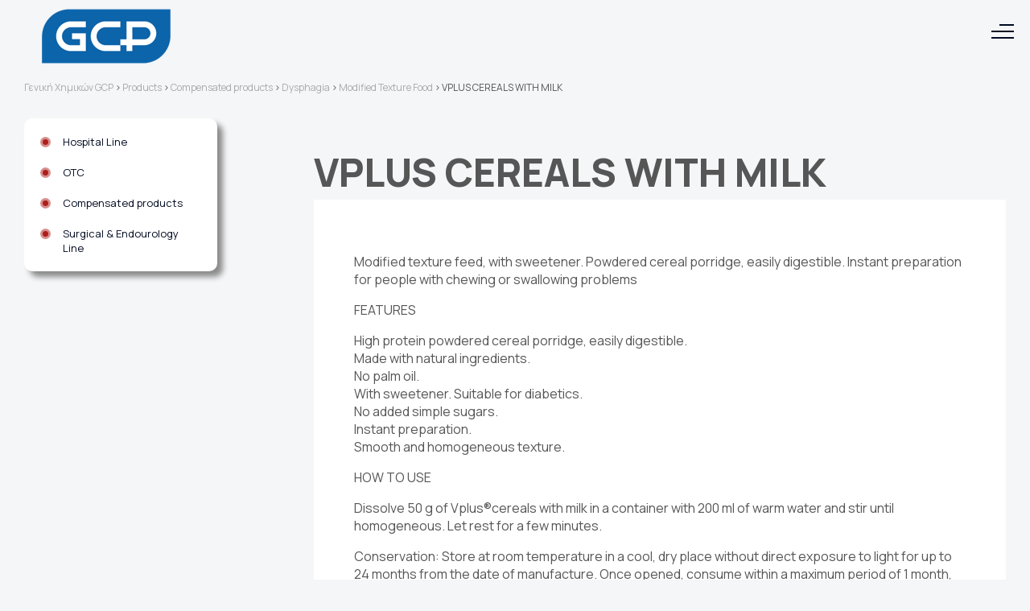

--- FILE ---
content_type: text/html; charset=UTF-8
request_url: https://www.gcp.gr/en/products/vplus-cereals-with-milk-2/
body_size: 14215
content:
<!DOCTYPE html>
<html lang="en">
<head>
    <meta charset="utf-8">
    <meta http-equiv="X-UA-Compatible" content="IE=edge">
    <meta name="viewport" content="width=device-width, initial-scale=1.0">
    <link rel="pingback" href="https://www.gcp.gr/xmlrpc.php" />
        <style id="jetpack-boost-critical-css">/* Critical CSS Key: singular_products */
@media all{@charset "UTF-8";.wp-block-image img{height:auto;max-width:100%;vertical-align:bottom}.wp-block-image img{box-sizing:border-box}ul{box-sizing:border-box}.wp-block-preformatted{white-space:pre-wrap}.wp-block-spacer{clear:both}html :where(img[class*=wp-image-]){height:auto;max-width:100%}figure{margin:0 0 1em}}@media all{.header_logo{grid-area:logo;text-align:center}.header_main_menu{grid-area:mainMenu}.headerGrid{grid-template-columns:85px minmax(0,1fr);grid-template-areas:"logo mainMenu"}.sub-menu li{margin-bottom:10px}@media screen and (max-width:768px){.headerGrid{grid-template-columns:50px minmax(0,1fr)}.mainContent{padding-top:69px}}}@media all{html{font-family:sans-serif;-ms-text-size-adjust:100%;-webkit-text-size-adjust:100%;font-size:10px}body{margin:0}*{-webkit-box-sizing:border-box;-moz-box-sizing:border-box;box-sizing:border-box}:after,:before{-webkit-box-sizing:border-box;-moz-box-sizing:border-box;box-sizing:border-box}html{font-size:10px}body{font-size:14px;line-height:1.42857143}figure{margin:0}img{vertical-align:middle;border:0}figure img{display:block;max-width:100%;height:auto}.inlineList{display:flex;flex-direction:row;margin:0;padding:0;list-style:none}h1,h2,h4{margin:0;padding:0}.wrapper{margin:0 auto;padding:0 40px}@media screen and (max-width:576px){.wrapper{width:100%;padding:0 15px}}@media screen and (min-width:576px) and (max-width:768px){.wrapper{width:540px;padding:0 15px}}@media screen and (min-width:768px) and (max-width:992px){.wrapper{width:720px}}@media screen and (min-width:992px) and (max-width:1220px){.wrapper{width:960px}}@media screen and (min-width:1220px){.wrapper{width:1220px}}@media screen and (min-width:1380px){.wrapper{width:1380px}}@media screen and (min-width:1460px){.wrapper{width:1460px}}.grid{display:grid;column-gap:10px}}@media all{:root{--fontFamily:'Manrope',sans-serif;--bodybgColor:#f5f6f8;--firstColor:#565656;--red:#ad1e1b}body{font-family:var(--fontFamily);color:var(--firstColor);background:var(--bodybgColor);position:relative;font-size:10px}body{font-size:1.6rem}a{text-decoration:none}.redBtn{height:46px;padding:11px 40px 13px;border-radius:23px;background-color:var(--red);color:#fff;font-size:1.6rem;font-weight:700;display:inline-block}.transparentBtn{height:46px;padding:11px 40px 13px;border-radius:23px;background-color:#fff;color:var(--red);font-size:1.6rem;font-weight:700;border:1px solid var(--red);display:inline-block}.center{text-align:center}.section-home{margin-bottom:100px}.breadcrumbs{margin:30px 0;font-size:1.2rem}.breadcrumbs a{color:#aaa}.header{padding:5px 0;margin:30px 0 0}.header .headerGrid{grid-template-columns:1fr 3fr;grid-template-areas:"logo menu"}.headerLogo{grid-area:logo;z-index:10}.menu-wrap{grid-area:menu;grid-template-columns:1fr 60px;grid-template-areas:"menu-inner lang";column-gap:30px}.header_main_menu_div{grid-area:menu-inner;justify-content:flex-end;position:relative;align-items:center;display:flex}.lang{grid-area:lang;display:flex;align-items:center}.language{display:flex;list-style:none;padding:0;margin:0;justify-content:flex-end;align-items:center}.language li.lang-item-first{margin-right:20px}.copyrights{grid-area:left1;margin-bottom:15px}.firstFooter-menu{grid-area:right1;margin-bottom:15px}.secondFooter-menu{grid-area:left2}.design{grid-area:right2}.category_info{grid-area:info}.categories_container{grid-area:categories}.buttons_container .redBtn{margin-right:50px}.buttons_container{margin-top:50px}.wide-wrapper{margin:0 auto}@media screen and (max-width:1380px){.wide-wrapper{width:100%;padding:0 30px}}@media screen and (min-width:1381px){.wide-wrapper{width:1380px;padding:0}}.withSidebar{grid-template-columns:240px minmax(0,1fr);grid-gap:120px}.product-content{max-width:900px}.product-content figure{background:#fff}.product-content h1{margin:33px 0 0 0;font-family:Manrope,sans-serif;font-size:4.8rem;font-weight:800;font-style:normal;color:#565656}.product-content h1 span{font-size:2.8rem;color:#999;display:block}.mainContent_white{background:#fff;padding:50px;margin-bottom:50px}.relatedProducts{margin-bottom:100px}.innerLinksMenu{background:#fff}.innerLinksMenu ul{list-style:none;padding:20px 20px 0;margin:0}.innerLinksMenu ul li{padding-left:28px;margin-bottom:20px;background:url("https://www.gcp.gr/wp-content/themes/gcpMed/img/bullet.svg") no-repeat;background-position-y:3px;font-size:1.3rem}.innerLinksMenu ul li a{color:#000a20}.buttonsContainer{padding-top:30px}.relatedProducts h2{font-size:1.8rem;margin:0 0 20px;font-weight:700;color:#000a20}.relatedProducts_list{justify-content:space-evenly}.relatedProducts_list li{max-width:420px}.shadowBox{border-radius:10px;overflow:hidden;box-shadow:7px 7px 7px #8b8b8b}@media screen and (max-width:900px){.withSidebar{grid-template-columns:minmax(0,1fr);grid-gap:0}.withSidebar .sideMenu{display:none}.mainContent_white{padding:15px}.buttons_container .redBtn{margin-right:0;margin-bottom:20px}}.sideMenu{position:relative}.innerLinksMenu{position:absolute;left:0;top:0}.relatedProducts_list .product__image img{margin:0 auto;width:200px;height:200px;object-fit:contain}.therapeutic-products-alt p{max-width:500px;font-size:1.8rem}}@media all{.slideItem_image{grid-area:img}.slideItem_text{padding:119px 64px 119px 175px;border-radius:10px;box-shadow:0 1px 4px 0 #000;background-color:#dedede;grid-area:text;margin-bottom:4px}}@media all{.left{grid-area:left}.right{grid-area:right}}@media all{:root{--menuFontColor:#000a20;--subMenuBg:#f5f6f8}@media (min-width:1420px){ul.main_menu{display:flex;list-style:none;padding:0;margin:0;justify-content:flex-end;align-items:center}ul.main_menu>li{position:relative;margin:0 40px 0 0}ul.main_menu>li:last-child{margin:0}ul.main_menu>li>a{color:var(--menuFontColor);font-size:18px;font-weight:700;position:relative;padding:0 28px 0 0;width:100%;display:inline-block}ul.main_menu>li.menu-item-has-children>a::after{content:" ";display:block;background:url("https://www.gcp.gr/wp-content/themes/gcpMed/img/arrow-down.svg") no-repeat center center;width:20px;height:13px;position:absolute;right:0;top:6px}.main_menu ul.sub-menu{visibility:hidden;position:absolute;border-radius:10px;background-color:var(--subMenuBg);padding:30px 30px 20px 30px;list-style:none;display:flex;flex-direction:column;box-shadow:7px 7px 7px #8b8b8b;top:25px;left:-30px;white-space:nowrap}.main_menu ul.sub-menu>li{position:relative;padding-left:18px}.main_menu ul.sub-menu>li:before{content:" ";position:absolute;background:url("https://www.gcp.gr/wp-content/themes/gcpMed/img/bullet.svg") no-repeat center center;width:13px;height:13px;display:block;left:0;top:7px}.main_menu ul.sub-menu>li:last-child{margin-bottom:0}.main_menu ul.sub-menu>li>a{font-size:13px;font-weight:700;color:var(--menuFontColor);padding:6px 10px 8px 10px}}.burger-menu{display:none}#menu__toggle{opacity:0}.menu__btn{position:absolute;top:38px;right:20px;width:28px;height:26px;z-index:9999}.menu__btn>span,.menu__btn>span::after,.menu__btn>span::before{display:block;position:absolute;width:100%;height:2px;background-color:var(--menuFontColor)}.menu__btn>span::before{content:'';top:-8px;left:10px;width:18px}.menu__btn>span::after{content:'';top:8px}@media (max-width:1420px){.header{position:fixed;z-index:999;top:0;left:0;background:var(--bodybgColor);padding:10px 20px;width:100%;margin:0}body{padding-top:70px}.headerLogo{z-index:999}.burger-menu{display:block}.menu-wrap{display:flex;position:fixed;z-index:100;top:0;right:-100%;width:100%;height:100vh;background-color:var(--subMenuBg);overflow-y:auto;overflow-x:hidden;-webkit-overflow-scrolling:touch;flex-direction:column;padding:90px 20px 20px 60px}nav.menu{width:100%}ul.main_menu,ul.sub-menu{list-style:none;display:flex;flex-direction:column;margin:0;padding:0}ul.main_menu>li{padding:12px 0;border-bottom:1px solid #eee}ul.main_menu>li:last-child{border-bottom:none}ul.main_menu a{color:var(--menuFontColor);font-size:18px;font-weight:700}ul.main_menu>li.menu-item-has-children a{position:relative}ul.main_menu>li.menu-item-has-children>a::after{content:" ";display:block;background:url("https://www.gcp.gr/wp-content/themes/gcpMed/img/arrow-down.svg") no-repeat center center;width:13px;height:20px;position:absolute;right:-23px;top:2px}ul.sub-menu{display:none}ul.sub-menu>li{margin:8px 0}ul.sub-menu>li>a{font-size:13px;font-weight:700;position:relative;padding-left:0}ul.sub-menu>li a:before{content:" ";position:absolute;background:url("https://www.gcp.gr/wp-content/themes/gcpMed/img/bullet.svg") no-repeat center center;width:13px;height:13px;display:block;left:-28px;top:3px}}}@media all{@media (max-width:991px){body{font-size:1.4rem}.redBtn,.transparentBtn{font-size:1.3rem}.section-home{margin-bottom:50px}.innerLinksMenu{position:relative}.relatedProducts_list{flex-wrap:wrap}.relatedProducts_list li{width:50%;flex:auto}}}@media all{@charset "UTF-8";}</style><meta name='robots' content='index, follow, max-image-preview:large, max-snippet:-1, max-video-preview:-1' />
<script id="cookieyes" type="text/javascript" src="https://cdn-cookieyes.com/client_data/06ab08b71f74ac8d3912919c/script.js"></script><link rel="alternate" href="https://www.gcp.gr/products/vplus-cereals-with-milk/" hreflang="el" />
<link rel="alternate" href="https://www.gcp.gr/en/products/vplus-cereals-with-milk-2/" hreflang="en" />

	<!-- This site is optimized with the Yoast SEO plugin v25.1 - https://yoast.com/wordpress/plugins/seo/ -->
	<title>VPLUS CEREALS WITH MILK - Γενική Χημικών GCP</title>
	<link rel="canonical" href="https://www.gcp.gr/en/products/vplus-cereals-with-milk-2/" />
	<meta property="og:locale" content="en_US" />
	<meta property="og:locale:alternate" content="el_GR" />
	<meta property="og:type" content="article" />
	<meta property="og:title" content="VPLUS CEREALS WITH MILK - Γενική Χημικών GCP" />
	<meta property="og:description" content="Modified texture feed, with sweetener.&nbsp;Powdered cereal porridge, easily digestible.&nbsp;Instant preparation for people with chewing or swallowing problems FEATURES High protein powdered cereal porridge, easily digestible.Made with natural ingredients.No palm oil.With sweetener.&nbsp;Suitable for diabetics.No added simple sugars.Instant preparation.Smooth and homogeneous texture. HOW TO USE Dissolve 50 g of Vplus®cereals with milk in a container with 200" />
	<meta property="og:url" content="https://www.gcp.gr/en/products/vplus-cereals-with-milk-2/" />
	<meta property="og:site_name" content="Γενική Χημικών GCP" />
	<meta property="article:modified_time" content="2023-02-10T09:47:32+00:00" />
	<meta property="og:image" content="https://i0.wp.com/www.gcp.gr/wp-content/uploads/2022/12/CEREALES-LECHE.png?fit=1500%2C1500&ssl=1" />
	<meta property="og:image:width" content="1500" />
	<meta property="og:image:height" content="1500" />
	<meta property="og:image:type" content="image/png" />
	<meta name="twitter:card" content="summary_large_image" />
	<meta name="twitter:label1" content="Est. reading time" />
	<meta name="twitter:data1" content="1 minute" />
	<script type="application/ld+json" class="yoast-schema-graph">{"@context":"https://schema.org","@graph":[{"@type":"WebPage","@id":"https://www.gcp.gr/en/products/vplus-cereals-with-milk-2/","url":"https://www.gcp.gr/en/products/vplus-cereals-with-milk-2/","name":"VPLUS CEREALS WITH MILK - Γενική Χημικών GCP","isPartOf":{"@id":"https://www.gcp.gr/en/#website"},"primaryImageOfPage":{"@id":"https://www.gcp.gr/en/products/vplus-cereals-with-milk-2/#primaryimage"},"image":{"@id":"https://www.gcp.gr/en/products/vplus-cereals-with-milk-2/#primaryimage"},"thumbnailUrl":"https://i0.wp.com/www.gcp.gr/wp-content/uploads/2022/12/CEREALES-LECHE.png?fit=1500%2C1500&ssl=1","datePublished":"2022-12-20T08:05:54+00:00","dateModified":"2023-02-10T09:47:32+00:00","breadcrumb":{"@id":"https://www.gcp.gr/en/products/vplus-cereals-with-milk-2/#breadcrumb"},"inLanguage":"en","potentialAction":[{"@type":"ReadAction","target":["https://www.gcp.gr/en/products/vplus-cereals-with-milk-2/"]}]},{"@type":"ImageObject","inLanguage":"en","@id":"https://www.gcp.gr/en/products/vplus-cereals-with-milk-2/#primaryimage","url":"https://i0.wp.com/www.gcp.gr/wp-content/uploads/2022/12/CEREALES-LECHE.png?fit=1500%2C1500&ssl=1","contentUrl":"https://i0.wp.com/www.gcp.gr/wp-content/uploads/2022/12/CEREALES-LECHE.png?fit=1500%2C1500&ssl=1","width":1500,"height":1500},{"@type":"BreadcrumbList","@id":"https://www.gcp.gr/en/products/vplus-cereals-with-milk-2/#breadcrumb","itemListElement":[{"@type":"ListItem","position":1,"name":"Αρχική","item":"https://www.gcp.gr/en/"},{"@type":"ListItem","position":2,"name":"Προϊόντα","item":"https://www.gcp.gr/en/products/"},{"@type":"ListItem","position":3,"name":"VPLUS CEREALS WITH MILK"}]},{"@type":"WebSite","@id":"https://www.gcp.gr/en/#website","url":"https://www.gcp.gr/en/","name":"Γενική Χημικών GCP","description":"Γενική Χημικών GCP","publisher":{"@id":"https://www.gcp.gr/en/#organization"},"potentialAction":[{"@type":"SearchAction","target":{"@type":"EntryPoint","urlTemplate":"https://www.gcp.gr/en/?s={search_term_string}"},"query-input":{"@type":"PropertyValueSpecification","valueRequired":true,"valueName":"search_term_string"}}],"inLanguage":"en"},{"@type":"Organization","@id":"https://www.gcp.gr/en/#organization","name":"GCP","alternateName":"GCP","url":"https://www.gcp.gr/en/","logo":{"@type":"ImageObject","inLanguage":"en","@id":"https://www.gcp.gr/en/#/schema/logo/image/","url":"https://i0.wp.com/www.gcp.gr/wp-content/uploads/2023/11/cropped-logo.png?fit=512%2C512&ssl=1","contentUrl":"https://i0.wp.com/www.gcp.gr/wp-content/uploads/2023/11/cropped-logo.png?fit=512%2C512&ssl=1","width":512,"height":512,"caption":"GCP"},"image":{"@id":"https://www.gcp.gr/en/#/schema/logo/image/"}}]}</script>
	<!-- / Yoast SEO plugin. -->


<link rel='dns-prefetch' href='//www.googletagmanager.com' />
<link rel='dns-prefetch' href='//stats.wp.com' />
<link rel='dns-prefetch' href='//fonts.googleapis.com' />
<link rel='preconnect' href='//i0.wp.com' />
<link rel="alternate" title="oEmbed (JSON)" type="application/json+oembed" href="https://www.gcp.gr/wp-json/oembed/1.0/embed?url=https%3A%2F%2Fwww.gcp.gr%2Fen%2Fproducts%2Fvplus-cereals-with-milk-2%2F" />
<link rel="alternate" title="oEmbed (XML)" type="text/xml+oembed" href="https://www.gcp.gr/wp-json/oembed/1.0/embed?url=https%3A%2F%2Fwww.gcp.gr%2Fen%2Fproducts%2Fvplus-cereals-with-milk-2%2F&#038;format=xml" />
		
	<style id='wp-img-auto-sizes-contain-inline-css' type='text/css'>
img:is([sizes=auto i],[sizes^="auto," i]){contain-intrinsic-size:3000px 1500px}
/*# sourceURL=wp-img-auto-sizes-contain-inline-css */
</style>
<style id='wp-block-library-inline-css' type='text/css'>
:root{--wp-block-synced-color:#7a00df;--wp-block-synced-color--rgb:122,0,223;--wp-bound-block-color:var(--wp-block-synced-color);--wp-editor-canvas-background:#ddd;--wp-admin-theme-color:#007cba;--wp-admin-theme-color--rgb:0,124,186;--wp-admin-theme-color-darker-10:#006ba1;--wp-admin-theme-color-darker-10--rgb:0,107,160.5;--wp-admin-theme-color-darker-20:#005a87;--wp-admin-theme-color-darker-20--rgb:0,90,135;--wp-admin-border-width-focus:2px}@media (min-resolution:192dpi){:root{--wp-admin-border-width-focus:1.5px}}.wp-element-button{cursor:pointer}:root .has-very-light-gray-background-color{background-color:#eee}:root .has-very-dark-gray-background-color{background-color:#313131}:root .has-very-light-gray-color{color:#eee}:root .has-very-dark-gray-color{color:#313131}:root .has-vivid-green-cyan-to-vivid-cyan-blue-gradient-background{background:linear-gradient(135deg,#00d084,#0693e3)}:root .has-purple-crush-gradient-background{background:linear-gradient(135deg,#34e2e4,#4721fb 50%,#ab1dfe)}:root .has-hazy-dawn-gradient-background{background:linear-gradient(135deg,#faaca8,#dad0ec)}:root .has-subdued-olive-gradient-background{background:linear-gradient(135deg,#fafae1,#67a671)}:root .has-atomic-cream-gradient-background{background:linear-gradient(135deg,#fdd79a,#004a59)}:root .has-nightshade-gradient-background{background:linear-gradient(135deg,#330968,#31cdcf)}:root .has-midnight-gradient-background{background:linear-gradient(135deg,#020381,#2874fc)}:root{--wp--preset--font-size--normal:16px;--wp--preset--font-size--huge:42px}.has-regular-font-size{font-size:1em}.has-larger-font-size{font-size:2.625em}.has-normal-font-size{font-size:var(--wp--preset--font-size--normal)}.has-huge-font-size{font-size:var(--wp--preset--font-size--huge)}.has-text-align-center{text-align:center}.has-text-align-left{text-align:left}.has-text-align-right{text-align:right}.has-fit-text{white-space:nowrap!important}#end-resizable-editor-section{display:none}.aligncenter{clear:both}.items-justified-left{justify-content:flex-start}.items-justified-center{justify-content:center}.items-justified-right{justify-content:flex-end}.items-justified-space-between{justify-content:space-between}.screen-reader-text{border:0;clip-path:inset(50%);height:1px;margin:-1px;overflow:hidden;padding:0;position:absolute;width:1px;word-wrap:normal!important}.screen-reader-text:focus{background-color:#ddd;clip-path:none;color:#444;display:block;font-size:1em;height:auto;left:5px;line-height:normal;padding:15px 23px 14px;text-decoration:none;top:5px;width:auto;z-index:100000}html :where(.has-border-color){border-style:solid}html :where([style*=border-top-color]){border-top-style:solid}html :where([style*=border-right-color]){border-right-style:solid}html :where([style*=border-bottom-color]){border-bottom-style:solid}html :where([style*=border-left-color]){border-left-style:solid}html :where([style*=border-width]){border-style:solid}html :where([style*=border-top-width]){border-top-style:solid}html :where([style*=border-right-width]){border-right-style:solid}html :where([style*=border-bottom-width]){border-bottom-style:solid}html :where([style*=border-left-width]){border-left-style:solid}html :where(img[class*=wp-image-]){height:auto;max-width:100%}:where(figure){margin:0 0 1em}html :where(.is-position-sticky){--wp-admin--admin-bar--position-offset:var(--wp-admin--admin-bar--height,0px)}@media screen and (max-width:600px){html :where(.is-position-sticky){--wp-admin--admin-bar--position-offset:0px}}

/*# sourceURL=wp-block-library-inline-css */
</style><style id='global-styles-inline-css' type='text/css'>
:root{--wp--preset--aspect-ratio--square: 1;--wp--preset--aspect-ratio--4-3: 4/3;--wp--preset--aspect-ratio--3-4: 3/4;--wp--preset--aspect-ratio--3-2: 3/2;--wp--preset--aspect-ratio--2-3: 2/3;--wp--preset--aspect-ratio--16-9: 16/9;--wp--preset--aspect-ratio--9-16: 9/16;--wp--preset--color--black: #000000;--wp--preset--color--cyan-bluish-gray: #abb8c3;--wp--preset--color--white: #ffffff;--wp--preset--color--pale-pink: #f78da7;--wp--preset--color--vivid-red: #cf2e2e;--wp--preset--color--luminous-vivid-orange: #ff6900;--wp--preset--color--luminous-vivid-amber: #fcb900;--wp--preset--color--light-green-cyan: #7bdcb5;--wp--preset--color--vivid-green-cyan: #00d084;--wp--preset--color--pale-cyan-blue: #8ed1fc;--wp--preset--color--vivid-cyan-blue: #0693e3;--wp--preset--color--vivid-purple: #9b51e0;--wp--preset--gradient--vivid-cyan-blue-to-vivid-purple: linear-gradient(135deg,rgb(6,147,227) 0%,rgb(155,81,224) 100%);--wp--preset--gradient--light-green-cyan-to-vivid-green-cyan: linear-gradient(135deg,rgb(122,220,180) 0%,rgb(0,208,130) 100%);--wp--preset--gradient--luminous-vivid-amber-to-luminous-vivid-orange: linear-gradient(135deg,rgb(252,185,0) 0%,rgb(255,105,0) 100%);--wp--preset--gradient--luminous-vivid-orange-to-vivid-red: linear-gradient(135deg,rgb(255,105,0) 0%,rgb(207,46,46) 100%);--wp--preset--gradient--very-light-gray-to-cyan-bluish-gray: linear-gradient(135deg,rgb(238,238,238) 0%,rgb(169,184,195) 100%);--wp--preset--gradient--cool-to-warm-spectrum: linear-gradient(135deg,rgb(74,234,220) 0%,rgb(151,120,209) 20%,rgb(207,42,186) 40%,rgb(238,44,130) 60%,rgb(251,105,98) 80%,rgb(254,248,76) 100%);--wp--preset--gradient--blush-light-purple: linear-gradient(135deg,rgb(255,206,236) 0%,rgb(152,150,240) 100%);--wp--preset--gradient--blush-bordeaux: linear-gradient(135deg,rgb(254,205,165) 0%,rgb(254,45,45) 50%,rgb(107,0,62) 100%);--wp--preset--gradient--luminous-dusk: linear-gradient(135deg,rgb(255,203,112) 0%,rgb(199,81,192) 50%,rgb(65,88,208) 100%);--wp--preset--gradient--pale-ocean: linear-gradient(135deg,rgb(255,245,203) 0%,rgb(182,227,212) 50%,rgb(51,167,181) 100%);--wp--preset--gradient--electric-grass: linear-gradient(135deg,rgb(202,248,128) 0%,rgb(113,206,126) 100%);--wp--preset--gradient--midnight: linear-gradient(135deg,rgb(2,3,129) 0%,rgb(40,116,252) 100%);--wp--preset--font-size--small: 13px;--wp--preset--font-size--medium: 20px;--wp--preset--font-size--large: 36px;--wp--preset--font-size--x-large: 42px;--wp--preset--spacing--20: 0.44rem;--wp--preset--spacing--30: 0.67rem;--wp--preset--spacing--40: 1rem;--wp--preset--spacing--50: 1.5rem;--wp--preset--spacing--60: 2.25rem;--wp--preset--spacing--70: 3.38rem;--wp--preset--spacing--80: 5.06rem;--wp--preset--shadow--natural: 6px 6px 9px rgba(0, 0, 0, 0.2);--wp--preset--shadow--deep: 12px 12px 50px rgba(0, 0, 0, 0.4);--wp--preset--shadow--sharp: 6px 6px 0px rgba(0, 0, 0, 0.2);--wp--preset--shadow--outlined: 6px 6px 0px -3px rgb(255, 255, 255), 6px 6px rgb(0, 0, 0);--wp--preset--shadow--crisp: 6px 6px 0px rgb(0, 0, 0);}:where(.is-layout-flex){gap: 0.5em;}:where(.is-layout-grid){gap: 0.5em;}body .is-layout-flex{display: flex;}.is-layout-flex{flex-wrap: wrap;align-items: center;}.is-layout-flex > :is(*, div){margin: 0;}body .is-layout-grid{display: grid;}.is-layout-grid > :is(*, div){margin: 0;}:where(.wp-block-columns.is-layout-flex){gap: 2em;}:where(.wp-block-columns.is-layout-grid){gap: 2em;}:where(.wp-block-post-template.is-layout-flex){gap: 1.25em;}:where(.wp-block-post-template.is-layout-grid){gap: 1.25em;}.has-black-color{color: var(--wp--preset--color--black) !important;}.has-cyan-bluish-gray-color{color: var(--wp--preset--color--cyan-bluish-gray) !important;}.has-white-color{color: var(--wp--preset--color--white) !important;}.has-pale-pink-color{color: var(--wp--preset--color--pale-pink) !important;}.has-vivid-red-color{color: var(--wp--preset--color--vivid-red) !important;}.has-luminous-vivid-orange-color{color: var(--wp--preset--color--luminous-vivid-orange) !important;}.has-luminous-vivid-amber-color{color: var(--wp--preset--color--luminous-vivid-amber) !important;}.has-light-green-cyan-color{color: var(--wp--preset--color--light-green-cyan) !important;}.has-vivid-green-cyan-color{color: var(--wp--preset--color--vivid-green-cyan) !important;}.has-pale-cyan-blue-color{color: var(--wp--preset--color--pale-cyan-blue) !important;}.has-vivid-cyan-blue-color{color: var(--wp--preset--color--vivid-cyan-blue) !important;}.has-vivid-purple-color{color: var(--wp--preset--color--vivid-purple) !important;}.has-black-background-color{background-color: var(--wp--preset--color--black) !important;}.has-cyan-bluish-gray-background-color{background-color: var(--wp--preset--color--cyan-bluish-gray) !important;}.has-white-background-color{background-color: var(--wp--preset--color--white) !important;}.has-pale-pink-background-color{background-color: var(--wp--preset--color--pale-pink) !important;}.has-vivid-red-background-color{background-color: var(--wp--preset--color--vivid-red) !important;}.has-luminous-vivid-orange-background-color{background-color: var(--wp--preset--color--luminous-vivid-orange) !important;}.has-luminous-vivid-amber-background-color{background-color: var(--wp--preset--color--luminous-vivid-amber) !important;}.has-light-green-cyan-background-color{background-color: var(--wp--preset--color--light-green-cyan) !important;}.has-vivid-green-cyan-background-color{background-color: var(--wp--preset--color--vivid-green-cyan) !important;}.has-pale-cyan-blue-background-color{background-color: var(--wp--preset--color--pale-cyan-blue) !important;}.has-vivid-cyan-blue-background-color{background-color: var(--wp--preset--color--vivid-cyan-blue) !important;}.has-vivid-purple-background-color{background-color: var(--wp--preset--color--vivid-purple) !important;}.has-black-border-color{border-color: var(--wp--preset--color--black) !important;}.has-cyan-bluish-gray-border-color{border-color: var(--wp--preset--color--cyan-bluish-gray) !important;}.has-white-border-color{border-color: var(--wp--preset--color--white) !important;}.has-pale-pink-border-color{border-color: var(--wp--preset--color--pale-pink) !important;}.has-vivid-red-border-color{border-color: var(--wp--preset--color--vivid-red) !important;}.has-luminous-vivid-orange-border-color{border-color: var(--wp--preset--color--luminous-vivid-orange) !important;}.has-luminous-vivid-amber-border-color{border-color: var(--wp--preset--color--luminous-vivid-amber) !important;}.has-light-green-cyan-border-color{border-color: var(--wp--preset--color--light-green-cyan) !important;}.has-vivid-green-cyan-border-color{border-color: var(--wp--preset--color--vivid-green-cyan) !important;}.has-pale-cyan-blue-border-color{border-color: var(--wp--preset--color--pale-cyan-blue) !important;}.has-vivid-cyan-blue-border-color{border-color: var(--wp--preset--color--vivid-cyan-blue) !important;}.has-vivid-purple-border-color{border-color: var(--wp--preset--color--vivid-purple) !important;}.has-vivid-cyan-blue-to-vivid-purple-gradient-background{background: var(--wp--preset--gradient--vivid-cyan-blue-to-vivid-purple) !important;}.has-light-green-cyan-to-vivid-green-cyan-gradient-background{background: var(--wp--preset--gradient--light-green-cyan-to-vivid-green-cyan) !important;}.has-luminous-vivid-amber-to-luminous-vivid-orange-gradient-background{background: var(--wp--preset--gradient--luminous-vivid-amber-to-luminous-vivid-orange) !important;}.has-luminous-vivid-orange-to-vivid-red-gradient-background{background: var(--wp--preset--gradient--luminous-vivid-orange-to-vivid-red) !important;}.has-very-light-gray-to-cyan-bluish-gray-gradient-background{background: var(--wp--preset--gradient--very-light-gray-to-cyan-bluish-gray) !important;}.has-cool-to-warm-spectrum-gradient-background{background: var(--wp--preset--gradient--cool-to-warm-spectrum) !important;}.has-blush-light-purple-gradient-background{background: var(--wp--preset--gradient--blush-light-purple) !important;}.has-blush-bordeaux-gradient-background{background: var(--wp--preset--gradient--blush-bordeaux) !important;}.has-luminous-dusk-gradient-background{background: var(--wp--preset--gradient--luminous-dusk) !important;}.has-pale-ocean-gradient-background{background: var(--wp--preset--gradient--pale-ocean) !important;}.has-electric-grass-gradient-background{background: var(--wp--preset--gradient--electric-grass) !important;}.has-midnight-gradient-background{background: var(--wp--preset--gradient--midnight) !important;}.has-small-font-size{font-size: var(--wp--preset--font-size--small) !important;}.has-medium-font-size{font-size: var(--wp--preset--font-size--medium) !important;}.has-large-font-size{font-size: var(--wp--preset--font-size--large) !important;}.has-x-large-font-size{font-size: var(--wp--preset--font-size--x-large) !important;}
/*# sourceURL=global-styles-inline-css */
</style>

<style id='classic-theme-styles-inline-css' type='text/css'>
/*! This file is auto-generated */
.wp-block-button__link{color:#fff;background-color:#32373c;border-radius:9999px;box-shadow:none;text-decoration:none;padding:calc(.667em + 2px) calc(1.333em + 2px);font-size:1.125em}.wp-block-file__button{background:#32373c;color:#fff;text-decoration:none}
/*# sourceURL=/wp-includes/css/classic-themes.min.css */
</style>
<noscript><link rel='stylesheet' id='menu-css-css' href='https://www.gcp.gr/wp-content/themes/joinwebBasic/menu/menu.css?ver=1.0.0' type='text/css' media='all' />
</noscript><link rel='stylesheet' id='menu-css-css' href='https://www.gcp.gr/wp-content/themes/joinwebBasic/menu/menu.css?ver=1.0.0' type='text/css' media="not all" data-media="all" onload="this.media=this.dataset.media; delete this.dataset.media; this.removeAttribute( 'onload' );" />
<noscript><link rel='stylesheet' id='joinweb-css-css' href='https://www.gcp.gr/wp-content/themes/joinwebBasic/style.css?ver=1.02' type='text/css' media='all' />
</noscript><link rel='stylesheet' id='joinweb-css-css' href='https://www.gcp.gr/wp-content/themes/joinwebBasic/style.css?ver=1.02' type='text/css' media="not all" data-media="all" onload="this.media=this.dataset.media; delete this.dataset.media; this.removeAttribute( 'onload' );" />
<noscript><link rel='stylesheet' id='fonts-css' href='https://fonts.googleapis.com/css2?family=Manrope:wght@300;400;700;800&#038;display=swap' type='text/css' media='all' />
</noscript><link rel='stylesheet' id='fonts-css' href='https://fonts.googleapis.com/css2?family=Manrope:wght@300;400;700;800&#038;display=swap' type='text/css' media="not all" data-media="all" onload="this.media=this.dataset.media; delete this.dataset.media; this.removeAttribute( 'onload' );" />
<noscript><link rel='stylesheet' id='slick-css-css' href='https://www.gcp.gr/wp-content/themes/gcpMed/js/slick/slick.css?ver=1.8.1' type='text/css' media='all' />
</noscript><link rel='stylesheet' id='slick-css-css' href='https://www.gcp.gr/wp-content/themes/gcpMed/js/slick/slick.css?ver=1.8.1' type='text/css' media="not all" data-media="all" onload="this.media=this.dataset.media; delete this.dataset.media; this.removeAttribute( 'onload' );" />
<noscript><link rel='stylesheet' id='slick-theme-css-css' href='https://www.gcp.gr/wp-content/themes/gcpMed/js/slick/slick-theme.css?ver=1.8.1' type='text/css' media='all' />
</noscript><link rel='stylesheet' id='slick-theme-css-css' href='https://www.gcp.gr/wp-content/themes/gcpMed/js/slick/slick-theme.css?ver=1.8.1' type='text/css' media="not all" data-media="all" onload="this.media=this.dataset.media; delete this.dataset.media; this.removeAttribute( 'onload' );" />
<noscript><link rel='stylesheet' id='main-css-css' href='https://www.gcp.gr/wp-content/themes/gcpMed/style.css?ver=1.0.8' type='text/css' media='all' />
</noscript><link rel='stylesheet' id='main-css-css' href='https://www.gcp.gr/wp-content/themes/gcpMed/style.css?ver=1.0.8' type='text/css' media="not all" data-media="all" onload="this.media=this.dataset.media; delete this.dataset.media; this.removeAttribute( 'onload' );" />
<noscript><link rel='stylesheet' id='partners-css-css' href='https://www.gcp.gr/wp-content/themes/gcpMed/parts/blocks/partners/partners.css?ver=1.0.0' type='text/css' media='all' />
</noscript><link rel='stylesheet' id='partners-css-css' href='https://www.gcp.gr/wp-content/themes/gcpMed/parts/blocks/partners/partners.css?ver=1.0.0' type='text/css' media="not all" data-media="all" onload="this.media=this.dataset.media; delete this.dataset.media; this.removeAttribute( 'onload' );" />
<noscript><link rel='stylesheet' id='hero-css-css' href='https://www.gcp.gr/wp-content/themes/gcpMed/parts/blocks/hero/hero.css?ver=1.0.0' type='text/css' media='all' />
</noscript><link rel='stylesheet' id='hero-css-css' href='https://www.gcp.gr/wp-content/themes/gcpMed/parts/blocks/hero/hero.css?ver=1.0.0' type='text/css' media="not all" data-media="all" onload="this.media=this.dataset.media; delete this.dataset.media; this.removeAttribute( 'onload' );" />
<noscript><link rel='stylesheet' id='product-categories-css-css' href='https://www.gcp.gr/wp-content/themes/gcpMed/parts/blocks/product-categories/product-categories.css?ver=1.0.0' type='text/css' media='all' />
</noscript><link rel='stylesheet' id='product-categories-css-css' href='https://www.gcp.gr/wp-content/themes/gcpMed/parts/blocks/product-categories/product-categories.css?ver=1.0.0' type='text/css' media="not all" data-media="all" onload="this.media=this.dataset.media; delete this.dataset.media; this.removeAttribute( 'onload' );" />
<noscript><link rel='stylesheet' id='therapeutic-product-css-css' href='https://www.gcp.gr/wp-content/themes/gcpMed/parts/blocks/therapeutic-product/therapeutic-product.css?ver=1.0.0' type='text/css' media='all' />
</noscript><link rel='stylesheet' id='therapeutic-product-css-css' href='https://www.gcp.gr/wp-content/themes/gcpMed/parts/blocks/therapeutic-product/therapeutic-product.css?ver=1.0.0' type='text/css' media="not all" data-media="all" onload="this.media=this.dataset.media; delete this.dataset.media; this.removeAttribute( 'onload' );" />
<noscript><link rel='stylesheet' id='slider-css-css' href='https://www.gcp.gr/wp-content/themes/gcpMed/parts/blocks/slider/slider.css?ver=1.0.1' type='text/css' media='all' />
</noscript><link rel='stylesheet' id='slider-css-css' href='https://www.gcp.gr/wp-content/themes/gcpMed/parts/blocks/slider/slider.css?ver=1.0.1' type='text/css' media="not all" data-media="all" onload="this.media=this.dataset.media; delete this.dataset.media; this.removeAttribute( 'onload' );" />
<noscript><link rel='stylesheet' id='contact-css-css' href='https://www.gcp.gr/wp-content/themes/gcpMed/parts/blocks/contact-info/contact.css?ver=2.0.0' type='text/css' media='all' />
</noscript><link rel='stylesheet' id='contact-css-css' href='https://www.gcp.gr/wp-content/themes/gcpMed/parts/blocks/contact-info/contact.css?ver=2.0.0' type='text/css' media="not all" data-media="all" onload="this.media=this.dataset.media; delete this.dataset.media; this.removeAttribute( 'onload' );" />
<noscript><link rel='stylesheet' id='hero-carousel-css-css' href='https://www.gcp.gr/wp-content/themes/gcpMed/parts/blocks/carousel/carousel.css?ver=1.0.1' type='text/css' media='all' />
</noscript><link rel='stylesheet' id='hero-carousel-css-css' href='https://www.gcp.gr/wp-content/themes/gcpMed/parts/blocks/carousel/carousel.css?ver=1.0.1' type='text/css' media="not all" data-media="all" onload="this.media=this.dataset.media; delete this.dataset.media; this.removeAttribute( 'onload' );" />
<noscript><link rel='stylesheet' id='hero-carouselPlain-css-css' href='https://www.gcp.gr/wp-content/themes/gcpMed/parts/blocks/heroCarousel/heroCarouselPlain.css?ver=1.0.1' type='text/css' media='all' />
</noscript><link rel='stylesheet' id='hero-carouselPlain-css-css' href='https://www.gcp.gr/wp-content/themes/gcpMed/parts/blocks/heroCarousel/heroCarouselPlain.css?ver=1.0.1' type='text/css' media="not all" data-media="all" onload="this.media=this.dataset.media; delete this.dataset.media; this.removeAttribute( 'onload' );" />
<noscript><link rel='stylesheet' id='section-featuredPosts_css-css' href='https://www.gcp.gr/wp-content/themes/joinwebBasic/blocks/section-featuredPosts/section-featuredPosts.css?ver=1.0.0' type='text/css' media='all' />
</noscript><link rel='stylesheet' id='section-featuredPosts_css-css' href='https://www.gcp.gr/wp-content/themes/joinwebBasic/blocks/section-featuredPosts/section-featuredPosts.css?ver=1.0.0' type='text/css' media="not all" data-media="all" onload="this.media=this.dataset.media; delete this.dataset.media; this.removeAttribute( 'onload' );" />
<noscript><link rel='stylesheet' id='section-hero_css-css' href='https://www.gcp.gr/wp-content/themes/joinwebBasic/blocks/section-hero/section-hero.css?ver=1.0.0' type='text/css' media='all' />
</noscript><link rel='stylesheet' id='section-hero_css-css' href='https://www.gcp.gr/wp-content/themes/joinwebBasic/blocks/section-hero/section-hero.css?ver=1.0.0' type='text/css' media="not all" data-media="all" onload="this.media=this.dataset.media; delete this.dataset.media; this.removeAttribute( 'onload' );" />
<noscript><link rel='stylesheet' id='section-super-hero_css-css' href='https://www.gcp.gr/wp-content/themes/joinwebBasic/blocks/section-super-hero/section-super-hero.css?ver=1.0.0' type='text/css' media='all' />
</noscript><link rel='stylesheet' id='section-super-hero_css-css' href='https://www.gcp.gr/wp-content/themes/joinwebBasic/blocks/section-super-hero/section-super-hero.css?ver=1.0.0' type='text/css' media="not all" data-media="all" onload="this.media=this.dataset.media; delete this.dataset.media; this.removeAttribute( 'onload' );" />
<noscript><link rel='stylesheet' id='section-split_css-css' href='https://www.gcp.gr/wp-content/themes/joinwebBasic/blocks/section-split/section-split.css?ver=1.0.0' type='text/css' media='all' />
</noscript><link rel='stylesheet' id='section-split_css-css' href='https://www.gcp.gr/wp-content/themes/joinwebBasic/blocks/section-split/section-split.css?ver=1.0.0' type='text/css' media="not all" data-media="all" onload="this.media=this.dataset.media; delete this.dataset.media; this.removeAttribute( 'onload' );" />
<noscript><link rel='stylesheet' id='cta_css-css' href='https://www.gcp.gr/wp-content/themes/joinwebBasic/blocks/section-cta/section-cta.css?ver=1.0.0' type='text/css' media='all' />
</noscript><link rel='stylesheet' id='cta_css-css' href='https://www.gcp.gr/wp-content/themes/joinwebBasic/blocks/section-cta/section-cta.css?ver=1.0.0' type='text/css' media="not all" data-media="all" onload="this.media=this.dataset.media; delete this.dataset.media; this.removeAttribute( 'onload' );" />
<noscript><link rel='stylesheet' id='supporters_css-css' href='https://www.gcp.gr/wp-content/themes/joinwebBasic/blocks/section-supporters/section-supporters.css?ver=1.0.0' type='text/css' media='all' />
</noscript><link rel='stylesheet' id='supporters_css-css' href='https://www.gcp.gr/wp-content/themes/joinwebBasic/blocks/section-supporters/section-supporters.css?ver=1.0.0' type='text/css' media="not all" data-media="all" onload="this.media=this.dataset.media; delete this.dataset.media; this.removeAttribute( 'onload' );" />
<noscript><link rel='stylesheet' id='contact-form-7-css' href='https://www.gcp.gr/wp-content/plugins/contact-form-7/includes/css/styles.css?ver=6.0.6' type='text/css' media='all' />
</noscript><link rel='stylesheet' id='contact-form-7-css' href='https://www.gcp.gr/wp-content/plugins/contact-form-7/includes/css/styles.css?ver=6.0.6' type='text/css' media="not all" data-media="all" onload="this.media=this.dataset.media; delete this.dataset.media; this.removeAttribute( 'onload' );" />
<noscript><link rel='stylesheet' id='animate-css-css' href='https://www.gcp.gr/wp-content/themes/gcpMed/js/wow/animate.min.css?ver=3.7.2' type='text/css' media='all' />
</noscript><link rel='stylesheet' id='animate-css-css' href='https://www.gcp.gr/wp-content/themes/gcpMed/js/wow/animate.min.css?ver=3.7.2' type='text/css' media="not all" data-media="all" onload="this.media=this.dataset.media; delete this.dataset.media; this.removeAttribute( 'onload' );" />
<noscript><link rel='stylesheet' id='menu-css' href='https://www.gcp.gr/wp-content/themes/gcpMed/css/menu.css?ver=1.0.3' type='text/css' media='all' />
</noscript><link rel='stylesheet' id='menu-css' href='https://www.gcp.gr/wp-content/themes/gcpMed/css/menu.css?ver=1.0.3' type='text/css' media="not all" data-media="all" onload="this.media=this.dataset.media; delete this.dataset.media; this.removeAttribute( 'onload' );" />
<noscript><link rel='stylesheet' id='main-mobile-css-css' href='https://www.gcp.gr/wp-content/themes/gcpMed/style-mobile.css?ver=1.0.4' type='text/css' media='all' />
</noscript><link rel='stylesheet' id='main-mobile-css-css' href='https://www.gcp.gr/wp-content/themes/gcpMed/style-mobile.css?ver=1.0.4' type='text/css' media="not all" data-media="all" onload="this.media=this.dataset.media; delete this.dataset.media; this.removeAttribute( 'onload' );" />
<noscript><link rel='stylesheet' id='wp-block-paragraph-css' href='https://www.gcp.gr/wp-includes/blocks/paragraph/style.min.css?ver=bb7d64864cc51339a24b3bb1e7d840fb' type='text/css' media='all' />
</noscript><link rel='stylesheet' id='wp-block-paragraph-css' href='https://www.gcp.gr/wp-includes/blocks/paragraph/style.min.css?ver=bb7d64864cc51339a24b3bb1e7d840fb' type='text/css' media="not all" data-media="all" onload="this.media=this.dataset.media; delete this.dataset.media; this.removeAttribute( 'onload' );" />
<noscript><link rel='stylesheet' id='wp-paginate-css' href='https://www.gcp.gr/wp-content/plugins/wp-paginate/css/wp-paginate.css?ver=2.2.4' type='text/css' media='screen' />
</noscript><link rel='stylesheet' id='wp-paginate-css' href='https://www.gcp.gr/wp-content/plugins/wp-paginate/css/wp-paginate.css?ver=2.2.4' type='text/css' media="not all" data-media="screen" onload="this.media=this.dataset.media; delete this.dataset.media; this.removeAttribute( 'onload' );" />

<!-- Google tag (gtag.js) snippet added by Site Kit -->

<!-- Google Analytics snippet added by Site Kit -->
<script type="text/javascript" src="https://www.googletagmanager.com/gtag/js?id=G-WG61H6N75N" id="google_gtagjs-js" async></script>
<script type="text/javascript" id="google_gtagjs-js-after">
/* <![CDATA[ */
window.dataLayer = window.dataLayer || [];function gtag(){dataLayer.push(arguments);}
gtag("set","linker",{"domains":["www.gcp.gr"]});
gtag("js", new Date());
gtag("set", "developer_id.dZTNiMT", true);
gtag("config", "G-WG61H6N75N");
//# sourceURL=google_gtagjs-js-after
/* ]]> */
</script>

<!-- End Google tag (gtag.js) snippet added by Site Kit -->
<link rel="https://api.w.org/" href="https://www.gcp.gr/wp-json/" /><link rel="alternate" title="JSON" type="application/json" href="https://www.gcp.gr/wp-json/wp/v2/products/3585" /><meta name="generator" content="Site Kit by Google 1.152.1" />	<style>img#wpstats{display:none}</style>
		<link rel="icon" href="https://i0.wp.com/www.gcp.gr/wp-content/uploads/2023/11/cropped-logo-1.png?fit=32%2C32&#038;ssl=1" sizes="32x32" />
<link rel="icon" href="https://i0.wp.com/www.gcp.gr/wp-content/uploads/2023/11/cropped-logo-1.png?fit=192%2C192&#038;ssl=1" sizes="192x192" />
<link rel="apple-touch-icon" href="https://i0.wp.com/www.gcp.gr/wp-content/uploads/2023/11/cropped-logo-1.png?fit=180%2C180&#038;ssl=1" />
<meta name="msapplication-TileImage" content="https://i0.wp.com/www.gcp.gr/wp-content/uploads/2023/11/cropped-logo-1.png?fit=270%2C270&#038;ssl=1" />
		<style type="text/css" id="wp-custom-css">
			.page p {
    max-width:1200px;
}		</style>
		
</head>

<body data-rsssl=1 class="wp-singular products-template-default single single-products postid-3585 wp-theme-joinwebBasic wp-child-theme-gcpMed pageSingle chrome">

<!-- header -->
<header class="header">
<div class="wide-wrapper">  
    <div class="grid headerGrid">
        <div class="headerLogo">
            <a href="https://www.gcp.gr/en/" rel="home">
                <img src="https://www.gcp.gr/wp-content/themes/gcpMed/img/logo.png"  alt="GCP Med logo" class="" />
            </a>
        </div>
        <div class="menu-wrap grid">
            <div class="header_main_menu_div"><nav class="menu">
    <ul id="menu-main-menu-en" class="inlineList main_menu"><li id="menu-item-1104" class="menu-item menu-item-type-post_type menu-item-object-page menu-item-has-children menu-item-1104"><a href="https://www.gcp.gr/en/company/">Company</a>
<ul class="sub-menu">
	<li id="menu-item-3461" class="menu-item menu-item-type-post_type menu-item-object-page menu-item-3461"><a href="https://www.gcp.gr/en/company/">Company</a></li>
	<li id="menu-item-1105" class="menu-item menu-item-type-post_type menu-item-object-page menu-item-1105"><a href="https://www.gcp.gr/en/company/certifications/">Certifications</a></li>
	<li id="menu-item-1262" class="menu-item menu-item-type-post_type menu-item-object-page menu-item-1262"><a href="https://www.gcp.gr/en/company/career-opportunities/">Career Opportunities</a></li>
</ul>
</li>
<li id="menu-item-1263" class="menu-item menu-item-type-custom menu-item-object-custom menu-item-has-children menu-item-1263"><a href="https://www.gcp.gr/en/products/">Products</a>
<ul class="sub-menu">
	<li id="menu-item-1266" class="menu-item menu-item-type-taxonomy menu-item-object-product_category current-products-ancestor menu-item-1266"><a href="https://www.gcp.gr/en/product_category/compensated-products/">compensated products</a></li>
	<li id="menu-item-1267" class="menu-item menu-item-type-taxonomy menu-item-object-product_category menu-item-1267"><a href="https://www.gcp.gr/en/product_category/surgical-endourology-line/">Surgical &amp; Endourology Line</a></li>
	<li id="menu-item-1264" class="menu-item menu-item-type-taxonomy menu-item-object-product_category menu-item-1264"><a href="https://www.gcp.gr/en/product_category/hospital-line/">Hospital Line</a></li>
	<li id="menu-item-1265" class="menu-item menu-item-type-taxonomy menu-item-object-product_category current-products-ancestor current-menu-parent current-products-parent menu-item-1265"><a href="https://www.gcp.gr/en/product_category/otc/">OTC</a></li>
</ul>
</li>
<li id="menu-item-1268" class="menu-item menu-item-type-custom menu-item-object-custom menu-item-has-children menu-item-1268"><a href="#">Patients</a>
<ul class="sub-menu">
	<li id="menu-item-1271" class="menu-item menu-item-type-taxonomy menu-item-object-category menu-item-1271"><a href="https://www.gcp.gr/en/category/ostomy/">Ostomy</a></li>
	<li id="menu-item-1273" class="menu-item menu-item-type-taxonomy menu-item-object-category menu-item-1273"><a href="https://www.gcp.gr/en/category/wound-ulcer/">Wound &amp; Ulcer</a></li>
	<li id="menu-item-1270" class="menu-item menu-item-type-taxonomy menu-item-object-category menu-item-1270"><a href="https://www.gcp.gr/en/category/incontinence-retention/">Incontinence &amp; Retention</a></li>
	<li id="menu-item-1269" class="menu-item menu-item-type-taxonomy menu-item-object-category menu-item-1269"><a href="https://www.gcp.gr/en/category/clinical-nutrition/">Clinical Nutrition</a></li>
</ul>
</li>
<li id="menu-item-1274" class="menu-item menu-item-type-post_type menu-item-object-page menu-item-has-children menu-item-1274"><a href="https://www.gcp.gr/en/contact/">Contact</a>
<ul class="sub-menu">
	<li id="menu-item-1275" class="menu-item menu-item-type-post_type menu-item-object-page menu-item-1275"><a href="https://www.gcp.gr/en/customer-service/">Customer Service</a></li>
</ul>
</li>
<li id="menu-item-1276" class="menu-item menu-item-type-post_type menu-item-object-page menu-item-1276"><a href="https://www.gcp.gr/en/free-samples/">Free Samples</a></li>
</ul></nav></div>
            <div class="lang"><div class="headerLanguages" id="headerLanguages">
    <ul class="language" id="headerLanguage">
        	<li class="lang-item lang-item-10 lang-item-el lang-item-first"><a lang="el" hreflang="el" href="https://www.gcp.gr/products/vplus-cereals-with-milk/"><img src="[data-uri]" alt="Ελληνικά" width="16" height="11" style="width: 16px; height: 11px;" /></a></li>
	<li class="lang-item lang-item-12 lang-item-en current-lang"><a lang="en" hreflang="en" href="https://www.gcp.gr/en/products/vplus-cereals-with-milk-2/" aria-current="true"><img src="[data-uri]" alt="English" width="16" height="11" style="width: 16px; height: 11px;" /></a></li>
    </ul>
</div></div>
        </div>
        <div class="burger-menu">
            <input id="menu__toggle" type="checkbox" />
            <label class="menu__btn" for="menu__toggle">
                <span></span>
            </label>
        </div>
    </div>
</div>
</header>






<div class="wide-wrapper">
	<div class="breadcrumbs">
<!-- Breadcrumb NavXT 7.4.1 -->
<span property="itemListElement" typeof="ListItem"><a property="item" typeof="WebPage" title="Go to Γενική Χημικών GCP." href="https://www.gcp.gr" class="home" ><span property="name">Γενική Χημικών GCP</span></a><meta property="position" content="1"></span> &gt; <span property="itemListElement" typeof="ListItem"><a property="item" typeof="WebPage" title="Go to Products." href="https://www.gcp.gr/en/products/" class="archive post-products-archive" ><span property="name">Products</span></a><meta property="position" content="2"></span> &gt; <span property="itemListElement" typeof="ListItem"><a property="item" typeof="WebPage" title="Go to the Compensated products Product Category archives." href="https://www.gcp.gr/en/product_category/compensated-products/" class="taxonomy product_category" ><span property="name">Compensated products</span></a><meta property="position" content="3"></span> &gt; <span property="itemListElement" typeof="ListItem"><a property="item" typeof="WebPage" title="Go to the Dysphagia Product Category archives." href="https://www.gcp.gr/en/product_category/dysphagia-en/" class="taxonomy product_category" ><span property="name">Dysphagia</span></a><meta property="position" content="4"></span> &gt; <span property="itemListElement" typeof="ListItem"><a property="item" typeof="WebPage" title="Go to the Modified Texture Food Product Category archives." href="https://www.gcp.gr/en/product_category/modified-texture-food/" class="taxonomy product_category" ><span property="name">Modified Texture Food</span></a><meta property="position" content="5"></span> &gt; <span property="itemListElement" typeof="ListItem"><span property="name" class="post post-products current-item">VPLUS CEREALS WITH MILK</span><meta property="url" content="https://www.gcp.gr/en/products/vplus-cereals-with-milk-2/"><meta property="position" content="6"></span></div>
	<div class="grid withSidebar">
		<div class="sideMenu" id="startPoint">
			<div class="innerLinksMenu shadowBox">
				<ul id="menu-products-menu-en" class="sideMenu"><li id="menu-item-1345" class="menu-item menu-item-type-taxonomy menu-item-object-product_category menu-item-1345"><a href="https://www.gcp.gr/en/product_category/hospital-line/">Hospital Line</a></li>
<li id="menu-item-1346" class="menu-item menu-item-type-taxonomy menu-item-object-product_category current-products-ancestor current-menu-parent current-products-parent menu-item-1346"><a href="https://www.gcp.gr/en/product_category/otc/">OTC</a></li>
<li id="menu-item-1347" class="menu-item menu-item-type-taxonomy menu-item-object-product_category current-products-ancestor menu-item-1347"><a href="https://www.gcp.gr/en/product_category/compensated-products/">Compensated products</a></li>
<li id="menu-item-1348" class="menu-item menu-item-type-taxonomy menu-item-object-product_category menu-item-1348"><a href="https://www.gcp.gr/en/product_category/surgical-endourology-line/">Surgical &amp; Endourology Line</a></li>
</ul>			</div>
		</div>
		<article class="mainContent">
			<div class="product-content">
				<h1>VPLUS CEREALS WITH MILK</h1>
				<div class="mainContent_white">
					
<p>Modified texture feed, with sweetener.&nbsp;Powdered cereal porridge, easily digestible.&nbsp;Instant preparation for people with chewing or swallowing problems</p>



<p>FEATURES</p>



<p>High protein powdered cereal porridge, easily digestible.<br>Made with natural ingredients.<br>No palm oil.<br>With sweetener.&nbsp;Suitable for diabetics.<br>No added simple sugars.<br>Instant preparation.<br>Smooth and homogeneous texture.</p>



<p>HOW TO USE</p>



<p>Dissolve 50 g of Vplus®cereals with milk in a container with 200 ml of warm water and stir until homogeneous.&nbsp;Let rest for a few minutes.</p>



<p>Conservation: Store at room temperature in a cool, dry place without direct exposure to light for up to 24 months from the date of manufacture.&nbsp;Once opened, consume within a maximum period of 1 month, and, after use, close the container well.&nbsp;Once reconstituted, keep refrigerated and consume within a maximum period of 24 hours.</p>
					<div class="buttonsContainer">
												 					</div>
					<div class="buttons_container center">
                        <a href="?subject= VPLUS%20CEREALS%20WITH%20MILK" class="button  redBtn">ORDER NOW</a>
						<a href="https://www.gcp.gr/en/free-samples/?subject= VPLUS%20CEREALS%20WITH%20MILK" class="button transparentBtn">FREE SAMPLES</a>
					</div>
				</div>
			</div>
		</article>
	</div>

	    <aside class="relatedProducts">
        <h2>Related Products</h2>
        <ul class="relatedProducts_list inlineList">
                                <li>
                        <a href="https://www.gcp.gr/en/products/vplus-purees-3/">
                            <article>
                                <figure class="product__image">
                                    <img src='https://i0.wp.com/www.gcp.gr/wp-content/uploads/2022/12/VPLUS-PURES.png?quality=92&fit=420%2C262' srcset='https://i0.wp.com/www.gcp.gr/wp-content/uploads/2022/12/VPLUS-PURES.png?quality=92&fit=600%2C374.28571428571 480w, https://i0.wp.com/www.gcp.gr/wp-content/uploads/2022/12/VPLUS-PURES.png?quality=92&fit=600%2C374.28571428571 768w, https://i0.wp.com/www.gcp.gr/wp-content/uploads/2022/12/VPLUS-PURES.png?quality=92&fit=600%2C374.28571428571 992w, https://i0.wp.com/www.gcp.gr/wp-content/uploads/2022/12/VPLUS-PURES.png?quality=92&fit=420%2C262 1200w' alt='VPLUS PUREES' sizes='(max-width: 480px) 480vw,
		(min-width: 481px) and (max-width: 768px) 768px,
		(min-width: 769px) and (max-width: 992px) 1000px,
		(min-width: 993px) and (max-width: 1200px) 1336px,		
		1900px'  >                                </figure>
                                <h3>VPLUS PUREES</h3>
                            </article>
                        </a>
                    </li>
                                    <li>
                        <a href="https://www.gcp.gr/en/products/vplus-creams-2/">
                            <article>
                                <figure class="product__image">
                                    <img src='https://i0.wp.com/www.gcp.gr/wp-content/uploads/2022/12/VPLUS-CREMAS.png?quality=92&fit=420%2C262' srcset='https://i0.wp.com/www.gcp.gr/wp-content/uploads/2022/12/VPLUS-CREMAS.png?quality=92&fit=600%2C374.28571428571 480w, https://i0.wp.com/www.gcp.gr/wp-content/uploads/2022/12/VPLUS-CREMAS.png?quality=92&fit=600%2C374.28571428571 768w, https://i0.wp.com/www.gcp.gr/wp-content/uploads/2022/12/VPLUS-CREMAS.png?quality=92&fit=600%2C374.28571428571 992w, https://i0.wp.com/www.gcp.gr/wp-content/uploads/2022/12/VPLUS-CREMAS.png?quality=92&fit=420%2C262 1200w' alt='<strong>VPLUS CREAMS</strong>' sizes='(max-width: 480px) 480vw,
		(min-width: 481px) and (max-width: 768px) 768px,
		(min-width: 769px) and (max-width: 992px) 1000px,
		(min-width: 993px) and (max-width: 1200px) 1336px,		
		1900px'  >                                </figure>
                                <h3><strong>VPLUS CREAMS</strong></h3>
                            </article>
                        </a>
                    </li>
                                    <li>
                        <a href="https://www.gcp.gr/en/products/deshidratados-2/">
                            <article>
                                <figure class="product__image">
                                    <img src='https://i0.wp.com/www.gcp.gr/wp-content/uploads/2022/12/MANZANA-Y-PERA-ESCAMAS-1024x1024-1.png?quality=92&fit=420%2C262' srcset='https://i0.wp.com/www.gcp.gr/wp-content/uploads/2022/12/MANZANA-Y-PERA-ESCAMAS-1024x1024-1.png?quality=92&fit=600%2C374.28571428571 480w, https://i0.wp.com/www.gcp.gr/wp-content/uploads/2022/12/MANZANA-Y-PERA-ESCAMAS-1024x1024-1.png?quality=92&fit=600%2C374.28571428571 768w, https://i0.wp.com/www.gcp.gr/wp-content/uploads/2022/12/MANZANA-Y-PERA-ESCAMAS-1024x1024-1.png?quality=92&fit=600%2C374.28571428571 992w, https://i0.wp.com/www.gcp.gr/wp-content/uploads/2022/12/MANZANA-Y-PERA-ESCAMAS-1024x1024-1.png?quality=92&fit=420%2C262 1200w' alt='<strong>DESHIDRATADOS</strong>' sizes='(max-width: 480px) 480vw,
		(min-width: 481px) and (max-width: 768px) 768px,
		(min-width: 769px) and (max-width: 992px) 1000px,
		(min-width: 993px) and (max-width: 1200px) 1336px,		
		1900px'  >                                </figure>
                                <h3><strong>DESHIDRATADOS</strong></h3>
                            </article>
                        </a>
                    </li>
                        </ul>
    </aside>

</div>
<div class="wrapper">
	<section class="section section-home therapeutic-products-alt">
				<p>General Chemical Products represents some of the largest Medical Technology Houses worldwide. Our goal is to ensure that our customers can rely on our products and services.</p>
				<ul class="therapeutic-items">
								<li class="wow slideInDown">
    <a href="https://www.gcp.gr/en/category/wound-ulcer/">
        <article class="therapeutic-item">
            <figure class="articleTile__image">
                <img src='https://i0.wp.com/www.gcp.gr/wp-content/uploads/2022/10/jorik-kleen-lNNHyRbmm0o-unsplash-scaled-e1669021605904.jpg?quality=92&resize=300%2C200' srcset='https://i0.wp.com/www.gcp.gr/wp-content/uploads/2022/10/jorik-kleen-lNNHyRbmm0o-unsplash-scaled-e1669021605904.jpg?quality=92&resize=600%2C400 480w, https://i0.wp.com/www.gcp.gr/wp-content/uploads/2022/10/jorik-kleen-lNNHyRbmm0o-unsplash-scaled-e1669021605904.jpg?quality=92&resize=600%2C400 768w, https://i0.wp.com/www.gcp.gr/wp-content/uploads/2022/10/jorik-kleen-lNNHyRbmm0o-unsplash-scaled-e1669021605904.jpg?quality=92&resize=600%2C400 992w, https://i0.wp.com/www.gcp.gr/wp-content/uploads/2022/10/jorik-kleen-lNNHyRbmm0o-unsplash-scaled-e1669021605904.jpg?quality=92&resize=300%2C200 1200w' alt='VPLUS CEREALS WITH MILK' sizes='(max-width: 480px) 480vw,
		(min-width: 481px) and (max-width: 768px) 768px,
		(min-width: 769px) and (max-width: 992px) 1000px,
		(min-width: 993px) and (max-width: 1200px) 1336px,		
		1900px'  >            </figure>
            <div class="therapeutic-item__content">
                <h2>Wound &amp; Ulcer</h2>
                <p>The wound on the body refers to the interruption of the continuity and integrity of the skin. It can be the result of a trauma, minor or serious, or a pathological / chronic process. Treatment can be very different depending on the depth and mechanism of the damage.</p>
            </div>
        </article>
    </a>
</li>
					<li class="wow slideInUp">
    <a href="https://www.gcp.gr/en/category/incontinence-retention/">
        <article class="therapeutic-item">
            <figure class="articleTile__image">
                <img src='https://i0.wp.com/www.gcp.gr/wp-content/uploads/2022/10/luis-machado-nCGl8FrGHb0-unsplash-scaled-e1669021819747.jpg?quality=92&resize=300%2C200' srcset='https://i0.wp.com/www.gcp.gr/wp-content/uploads/2022/10/luis-machado-nCGl8FrGHb0-unsplash-scaled-e1669021819747.jpg?quality=92&resize=600%2C400 480w, https://i0.wp.com/www.gcp.gr/wp-content/uploads/2022/10/luis-machado-nCGl8FrGHb0-unsplash-scaled-e1669021819747.jpg?quality=92&resize=600%2C400 768w, https://i0.wp.com/www.gcp.gr/wp-content/uploads/2022/10/luis-machado-nCGl8FrGHb0-unsplash-scaled-e1669021819747.jpg?quality=92&resize=600%2C400 992w, https://i0.wp.com/www.gcp.gr/wp-content/uploads/2022/10/luis-machado-nCGl8FrGHb0-unsplash-scaled-e1669021819747.jpg?quality=92&resize=300%2C200 1200w' alt='VPLUS CEREALS WITH MILK' sizes='(max-width: 480px) 480vw,
		(min-width: 481px) and (max-width: 768px) 768px,
		(min-width: 769px) and (max-width: 992px) 1000px,
		(min-width: 993px) and (max-width: 1200px) 1336px,		
		1900px'  >            </figure>
            <div class="therapeutic-item__content">
                <h2>Incontinence &amp; Retention</h2>
                <p>Incontinence is any loss of urine, without the patient's will.
It is a very common problem, since it affects 20-30% of the general population. It is more common in women, while in men the rates vary between 3 and 10% with the highest rates after the age of 60. In women it occurs in small rates in the first years of life.</p>
            </div>
        </article>
    </a>
</li>
					<li class="wow slideInDown">
    <a href="https://www.gcp.gr/en/category/ostomy/">
        <article class="therapeutic-item">
            <figure class="articleTile__image">
                <img src='https://i0.wp.com/www.gcp.gr/wp-content/uploads/2022/10/vince-fleming-_THUISs23CI-unsplash-scaled-e1669021883350.jpg?quality=92&resize=300%2C200' srcset='https://i0.wp.com/www.gcp.gr/wp-content/uploads/2022/10/vince-fleming-_THUISs23CI-unsplash-scaled-e1669021883350.jpg?quality=92&resize=600%2C400 480w, https://i0.wp.com/www.gcp.gr/wp-content/uploads/2022/10/vince-fleming-_THUISs23CI-unsplash-scaled-e1669021883350.jpg?quality=92&resize=600%2C400 768w, https://i0.wp.com/www.gcp.gr/wp-content/uploads/2022/10/vince-fleming-_THUISs23CI-unsplash-scaled-e1669021883350.jpg?quality=92&resize=600%2C400 992w, https://i0.wp.com/www.gcp.gr/wp-content/uploads/2022/10/vince-fleming-_THUISs23CI-unsplash-scaled-e1669021883350.jpg?quality=92&resize=300%2C200 1200w' alt='VPLUS CEREALS WITH MILK' sizes='(max-width: 480px) 480vw,
		(min-width: 481px) and (max-width: 768px) 768px,
		(min-width: 769px) and (max-width: 992px) 1000px,
		(min-width: 993px) and (max-width: 1200px) 1336px,		
		1900px'  >            </figure>
            <div class="therapeutic-item__content">
                <h2>Ostomy</h2>
                <p>The word "mouth" comes from the Greek word
mouth = opening.
There are three different types of ostomy: colostomy, ileostomy and ureterostomy.</p>
            </div>
        </article>
    </a>
</li>
					<li class="wow slideInUp">
    <a href="https://www.gcp.gr/en/category/clinical-nutrition/">
        <article class="therapeutic-item">
            <figure class="articleTile__image">
                <img src='https://i0.wp.com/www.gcp.gr/wp-content/uploads/2022/10/marcin-jozwiak-7-OKB41ilGY-unsplash-scaled-e1669021995405.jpg?quality=92&resize=300%2C200' srcset='https://i0.wp.com/www.gcp.gr/wp-content/uploads/2022/10/marcin-jozwiak-7-OKB41ilGY-unsplash-scaled-e1669021995405.jpg?quality=92&resize=600%2C400 480w, https://i0.wp.com/www.gcp.gr/wp-content/uploads/2022/10/marcin-jozwiak-7-OKB41ilGY-unsplash-scaled-e1669021995405.jpg?quality=92&resize=600%2C400 768w, https://i0.wp.com/www.gcp.gr/wp-content/uploads/2022/10/marcin-jozwiak-7-OKB41ilGY-unsplash-scaled-e1669021995405.jpg?quality=92&resize=600%2C400 992w, https://i0.wp.com/www.gcp.gr/wp-content/uploads/2022/10/marcin-jozwiak-7-OKB41ilGY-unsplash-scaled-e1669021995405.jpg?quality=92&resize=300%2C200 1200w' alt='VPLUS CEREALS WITH MILK' sizes='(max-width: 480px) 480vw,
		(min-width: 481px) and (max-width: 768px) 768px,
		(min-width: 769px) and (max-width: 992px) 1000px,
		(min-width: 993px) and (max-width: 1200px) 1336px,		
		1900px'  >            </figure>
            <div class="therapeutic-item__content">
                <h2>Clinical Nutrition</h2>
                <p>Clinical nutrition aims to maintain a healthy energy balance, while also providing sufficient amounts of nutrients such as protein, vitamins, and minerals to patients. It incorporates primarily the scientific fields of nutrition and dietetics.</p>
            </div>
        </article>
    </a>
</li>
		</ul>
				</section>
</div>
<footer>
	<div class="wrapper">
		<div class="grid firstFooterGrid">
			<div class="copyrights">
                    <img src="https://www.gcp.gr/wp-content/themes/gcpMed/img/footerLogo1.png" alt="GCP Med logo"
					 class=""/>
               
				<span> &copy; 2026 GCP</span>
			</div>
			<nav class="firstFooter-menu ">
				<ul id="menu-footer-menu-en" class="inlineList footermenu"><li id="menu-item-1116" class="menu-item menu-item-type-post_type menu-item-object-page menu-item-1116"><a href="https://www.gcp.gr/en/company/">Company</a></li>
<li id="menu-item-1117" class="menu-item menu-item-type-post_type menu-item-object-page menu-item-1117"><a href="https://www.gcp.gr/en/contact/">Contact</a></li>
</ul>			</nav>

			<nav class="secondFooter-menu">
				<ul id="menu-terms-menu-en" class="inlineList footermenu"><li id="menu-item-1118" class="menu-item menu-item-type-post_type menu-item-object-page menu-item-privacy-policy menu-item-1118"><a rel="privacy-policy" href="https://www.gcp.gr/en/privacy-policy/">Privacy Policy</a></li>
<li id="menu-item-1119" class="menu-item menu-item-type-post_type menu-item-object-page menu-item-1119"><a href="https://www.gcp.gr/en/cookies-policy/">Cookies Policy</a></li>
<li id="menu-item-1121" class="menu-item menu-item-type-post_type menu-item-object-page menu-item-1121"><a href="https://www.gcp.gr/en/terms-of-use/">Terms of Use</a></li>
</ul>			</nav>
			<div class="c">
				<span>Designed by <a href="https://www.porcupine.gr/" target="_blank">Porcupine Colours</a></span>
				<span>Developed by <a href="https://joinweb.gr" target="_blank" class="joinwebLogo"
									  title="web development by Joinweb">Joinweb</a></span>
			</div>
		</div>
	</div>
</footer>
<script type="speculationrules">
{"prefetch":[{"source":"document","where":{"and":[{"href_matches":"/*"},{"not":{"href_matches":["/wp-*.php","/wp-admin/*","/wp-content/uploads/*","/wp-content/*","/wp-content/plugins/*","/wp-content/themes/gcpMed/*","/wp-content/themes/joinwebBasic/*","/*\\?(.+)"]}},{"not":{"selector_matches":"a[rel~=\"nofollow\"]"}},{"not":{"selector_matches":".no-prefetch, .no-prefetch a"}}]},"eagerness":"conservative"}]}
</script>
		<script>window.addEventListener( 'load', function() {
				document.querySelectorAll( 'link' ).forEach( function( e ) {'not all' === e.media && e.dataset.media && ( e.media = e.dataset.media, delete e.dataset.media );} );
				var e = document.getElementById( 'jetpack-boost-critical-css' );
				e && ( e.media = 'not all' );
			} );</script>
		<script type="text/javascript" src="https://www.gcp.gr/wp-includes/js/dist/hooks.min.js?ver=dd5603f07f9220ed27f1" id="wp-hooks-js"></script>
<script type="text/javascript" src="https://www.gcp.gr/wp-includes/js/dist/i18n.min.js?ver=c26c3dc7bed366793375" id="wp-i18n-js"></script>
<script type="text/javascript" id="wp-i18n-js-after">
/* <![CDATA[ */
wp.i18n.setLocaleData( { 'text direction\u0004ltr': [ 'ltr' ] } );
//# sourceURL=wp-i18n-js-after
/* ]]> */
</script>
<script type="text/javascript" src="https://www.gcp.gr/wp-content/plugins/contact-form-7/includes/swv/js/index.js?ver=6.0.6" id="swv-js"></script>
<script type="text/javascript" id="contact-form-7-js-before">
/* <![CDATA[ */
var wpcf7 = {
    "api": {
        "root": "https:\/\/www.gcp.gr\/wp-json\/",
        "namespace": "contact-form-7\/v1"
    },
    "cached": 1
};
//# sourceURL=contact-form-7-js-before
/* ]]> */
</script>
<script type="text/javascript" src="https://www.gcp.gr/wp-content/plugins/contact-form-7/includes/js/index.js?ver=6.0.6" id="contact-form-7-js"></script>
<script type="text/javascript" id="pll_cookie_script-js-after">
/* <![CDATA[ */
(function() {
				var expirationDate = new Date();
				expirationDate.setTime( expirationDate.getTime() + 31536000 * 1000 );
				document.cookie = "pll_language=en; expires=" + expirationDate.toUTCString() + "; path=/; secure; SameSite=Lax";
			}());

//# sourceURL=pll_cookie_script-js-after
/* ]]> */
</script>
<script type="text/javascript" src="https://www.gcp.gr/wp-includes/js/jquery/jquery.js" id="jquery-js"></script>
<script type="text/javascript" src="https://www.gcp.gr/wp-content/themes/gcpMed/js/slick/slick.min.js?ver=1.8.1" id="slick-js"></script>
<script type="text/javascript" src="https://www.gcp.gr/wp-content/themes/gcpMed/js/wow/wow.min.js?ver=1.3.0" id="wow-js"></script>
<script type="text/javascript" src="https://www.gcp.gr/wp-content/themes/gcpMed/js/main.js?ver=1.1.6" id="main-child-js"></script>
<script type="text/javascript" src="https://www.gcp.gr/wp-content/themes/joinwebBasic/menu/menu.js?ver=1.0.0" id="menu-js-js"></script>
<script type="text/javascript" id="jetpack-stats-js-before">
/* <![CDATA[ */
_stq = window._stq || [];
_stq.push([ "view", JSON.parse("{\"v\":\"ext\",\"blog\":\"203192125\",\"post\":\"3585\",\"tz\":\"2\",\"srv\":\"www.gcp.gr\",\"j\":\"1:14.6\"}") ]);
_stq.push([ "clickTrackerInit", "203192125", "3585" ]);
//# sourceURL=jetpack-stats-js-before
/* ]]> */
</script>
<script type="text/javascript" src="https://stats.wp.com/e-202603.js" id="jetpack-stats-js" defer="defer" data-wp-strategy="defer"></script>

</body>
</html>


--- FILE ---
content_type: text/css
request_url: https://www.gcp.gr/wp-content/themes/gcpMed/style.css?ver=1.0.8
body_size: 2584
content:
/*
Theme Name: gcpMed Theme
Description: gcpMed theme
Author: Joinweb
Author URI: http://www.joinweb.gr
Template: joinwebBasic
Version: 1.0.0
*/

/* Global variables */
:root {
    --fontFamily: 'Manrope', sans-serif;
    --bodybgColor: #f5f6f8;
    --firstColor: #565656;
    --secColor: #000a20;
    --red: #ad1e1b;
    --lightGrey: #a3a3a3;
}

body {
    font-family: var(--fontFamily);
    color: var(--firstColor);
    background: var(--bodybgColor);
    position: relative;
    font-size: 10px;
}

body{
    font-size: 1.6rem;
}
a{text-decoration: none;}

.redBtn{
    height: 46px;
    padding: 11px 40px 13px;
    border-radius: 23px;
    background-color: var(--red);
    color: #fff;
    font-size: 1.6rem;
    font-weight: bold;
    display: inline-block;
}

.transparentBtn{
    height: 46px;
    padding: 11px 40px 13px;
    border-radius: 23px;
    background-color: #fff;
    color:var(--red);
    font-size: 1.6rem;
    font-weight: bold;
    border: 1px solid var(--red);
    display: inline-block;
}
.center{
    text-align: center;
}
.section-full
{
    padding: 0 30px;
}
.section-home{
    margin-bottom: 100px;
}
.greyTitle
{
    font-weight: 800;
    font-size: 3.6rem;
}
.whiteTitle
{
    font-size: 2.8rem;
    font-weight: 800;
    color: #fff;
}
.pageTitle
{
    font-size: 4.8rem;
    color: var(--firstColor);
    margin-bottom: 50px ;
}
.breadcrumbs
{
    margin: 30px 0;
    font-size: 1.2rem;
}
.breadcrumbs a{
    color: #aaaaaa;
}
/***** header ****/
.header{
    padding: 5px 0;
    margin: 30px 0 0;
}
.pageHome .header
{
    margin: 0;
    position: absolute;
    top: 30px;
    left: 0;
    background: none;
    width: 100%;
    z-index: 1;
    padding: 5px 30px;
}
body.sticky{
    padding-top: 78px;
}

.sticky .header{
    margin: 0;
    position: fixed;
    top: 0;
    left: 0;
    background: #fff;
    width: 100%;
    box-shadow: 0 -6px 10px 5px rgba(0,0,0,0.5);
    z-index: 999;
}

.header .headerGrid {
    grid-template-columns: 1fr 3fr;
    grid-template-areas: "logo menu";
}

.headerLogo {
    grid-area: logo;
    z-index: 10;
}

.menu-wrap{
    grid-area: menu;
    grid-template-columns: 1fr 60px;
    grid-template-areas: "menu-inner lang";
    column-gap: 30px;
}
.header_main_menu_div {
    grid-area: menu-inner;
    justify-content: flex-end;
    position: relative;
    align-items: center;
    display: flex;
}
.lang{
    grid-area: lang;
    display: flex;
    align-items: center;
}
.language
{
    display: flex;
    list-style: none;
    padding: 0;
    margin: 0;
    justify-content: flex-end;
    align-items: center;
}
.language li.lang-item-first
{
    margin-right: 20px;
}
/**** Footer ****/

.firstFooterGrid,
.secondFooterGrid
{
	 grid-template-columns: 2fr 1fr;
     grid-template-areas: "left1 right1"
                            "left2 right2";
}
.copyrights{
    grid-area: left1;
    margin-bottom: 15px;
}
.firstFooter-menu{
    grid-area: right1;
    margin-bottom: 15px;
}
.secondFooter-menu{
    grid-area: left2;
}
.design{
    grid-area: right2;
}

.firstFooterGrid
{
    align-items: center;
}
 footer{
    background-color: #fff;
     padding: 30px 0;
     font-size: 1.2rem;
     color: var(--firstColor);
}
.copyrights span{
    margin-left: 6px;
    margin-top: 5px;
}
 .footermenu a,
 .design,
 .design a{
     text-decoration: underline;
     color: var(--firstColor);
 }

 .footermenu li {
     margin-right: 8px;
 }
 .footermenu li:last-child{
     margin-right: 0;
 }
/* Taxonomy */

.mainGrid
{
    grid-template-columns: 1fr 2fr;
    grid-template-areas: "info categories";
    margin-bottom: 100px;
}

.category_info {
    grid-area: info;
}
.category_info .sideMenu {
    height: 100%;
}

.categories_container {
    grid-area: categories;
}

.categories_list{
    list-style: none;
}
.cat_description
{
    margin-bottom: 50px;
}
.product__title h2
{
    font-size: 1.6rem;
    color:var(--secColor);

}
.product__title{
    margin-top: 10px;
}

.categories_list li:first-child{
    margin-top: 0;
}
.buttons_container .redBtn{
    margin-right: 50px;
}

.buttons_container{
    margin-top: 50px;
}


/* style 2 */
/* layout */
.wide-wrapper {
    margin: 0 auto;
}
.narrow-wrapper {
    margin: 0 auto;
}
@media screen and (max-width: 1380px) {
    .wide-wrapper {
        width: 100%;
        padding: 0 30px;
    }
    .narrow-wrapper {
        width: 100%;
    }
}
@media screen and (min-width: 1381px) {
    .wide-wrapper {
        width: 1380px;
        padding: 0;
    }
    .narrow-wrapper {
        width: 1160px;
    }
}
.relative {
    position: relative;
}



.product-item {
    border-radius: 10px;
    overflow: hidden;
}
/* Single product */
.withSidebar {
    grid-template-columns: 240px minmax(0, 1fr);
    grid-gap: 120px;
}
.product-content {
    max-width: 900px;
}
.product-content figure {
    background: #fff;
}
.product-content h1 {
    margin: 33px 0 0 0;
    font-family: Manrope, sans-serif;
    font-size: 4.8rem;
    font-weight: 800;
    font-style: normal;
    color: #565656;
}
.product-content h1 span {
    font-size: 2.8rem;
    color: #999;
    display: block;
}
.mainContent_white {
    background: #fff;
    padding: 50px;
    margin-bottom: 50px;
}

.relatedProducts {
    margin-bottom: 100px;
}
.innerLinksMenu {
    background: #fff;
}
.innerLinksMenu ul {
    list-style: none;
    padding: 20px 20px 0;
    margin: 0;
}
.innerLinksMenu ul li {
    padding-left: 28px;
    margin-bottom: 20px;
    background: url("img/bullet.svg") no-repeat;
    background-position-y: 3px;
    font-size: 1.3rem;
}
.innerLinksMenu ul li a {
    color: #000a20;
}
.innerLinksMenu ul li a:hover,
.innerLinksMenu ul li.current-post-ancestor > a,
.innerLinksMenu ul li.current-menu-item > a {
    color: #ad1e1b;
}
.innerLinksMenu ul ul {
    margin: 10px 0 0 -10px;
    padding: 0;
}
.innerLinksMenu ul ul li {
    margin-bottom: 10px;
}
.buttonsContainer {
    padding-top: 30px;
}
.micrositeLink {
    padding-left: 34px;
    background: url("img/web.svg") no-repeat;
    background-size: 22px;
}
.pdfLink {
    padding-left: 29px;
    background: url("img/pdf.svg") no-repeat;
    background-size: 19px;
}
.micrositeLink,
.pdfLink {
    margin-right: 20px;
    color: #ad1e1b;
}
.relatedProducts h2 {
    font-size: 1.8rem;
    margin: 0 0 20px;
    font-weight: bold;
    color: #000a20;
}
.relatedProducts_list {
    justify-content: space-evenly;
}
.relatedProducts_list li {
    max-width: 420px;
}
.relatedProducts_list li h3 {
    font-size: 1.6rem;
    font-weight: normal;
    color: #000a20;
    margin-top: 12px;
    margin-bottom: 20px;
    text-align: center;
}


.shadowBox {
    border-radius: 10px;
    overflow: hidden;
    box-shadow: 7px 7px 7px #8b8b8b;
}
.categories_list{
    display: flex;
    flex-direction: row;
    justify-content: flex-start;
    flex-wrap: wrap;
}

.categories_list li{
    width: calc(50% - 20px);
    margin: 0 20px 30px 0;
}

.featuredImage img {
    margin: 0 auto;
}

.page p {
    max-width: 500px;
}

.col2 {
    grid-template-columns: minmax(0, 1fr) minmax(0, 1fr);
}
.wpcf7-form-control-wrap {
    display: block;
}
.wpcf7-form label {
    font-size: 1.6rem;
    font-weight: bold;
    margin-bottom: 30px;
}
.wpcf7-form input,
.wpcf7-form textarea,
.wpcf7-form select {
    padding: 10px 20px;
    border-radius: 10px;
    border: solid 1px #ddd;
    background: #fff;
    color: #565656;
}
.wpcf7-acceptance {
    margin: 30px 0 0;
    display: block;
}
.wpcf7-list-item {
    margin-left: 0;
}
.wpcf7-form input.wpcf7-submit {
    background: #ad1e1b;
    width: 240px;
    color: #fff;
    border-radius: 23px;
    margin: 30px 0;
    font-weight: bold;
}
.innerContactInfo {
    margin-bottom: 100px;
}
.post_item a {
    color: #777777;
}
@media screen and (max-width: 900px) {
    .withSidebar {
        grid-template-columns: minmax(0, 1fr);
        grid-gap: 0;
    }
    .withSidebar .sideMenu {
        display: none;
    }
    .mainContent_white {
        padding: 15px;
    }
    .featuredImage {
        margin-left: -30px;
        margin-right: -30px;
    }
    .buttons_container .redBtn {
        margin-right: 0px;
        margin-bottom: 20px;
    }
    .micrositeLink, .pdfLink {
        display: block;
        margin-bottom: 18px;
    }
    .micrositeLink {
        background-size: 20px;
    }
    .pdfLink {
        background-size: 16px;
    }

    .col2 {
        grid-template-columns: minmax(0, 1fr);
    }
}

.sideMenu {
    position: relative;
}
.innerLinksMenu {
    position: absolute;
    left: 0;
    top: 0;
}
.innerLinksMenu.sticky {
    position: fixed;
    top: 0;
}
.innerLinksMenu.sticky.stopSticky {
    position: absolute;
    bottom: 0;
    top: auto;
}
.mapContainer {
    overflow: hidden;
    padding-top: 56.25%; /* 16:9 */
    position: relative;
}

.mapContainer iframe {
    position: absolute;
    top: 0;
    left: 0;
    border: 0;
    width: 100%;
    height: 100%;
}
.products_list {
    display: flex;
    flex-direction: row;
    justify-content: space-evenly;
    flex-wrap: wrap;
    list-style: none;
    padding: 0;
    margin: 0;
}
.products_list li {
    width: 20%;
    margin-bottom: 20px;
    text-align: center;
    flex: 1 0 21%;
}
.products_list li .product__item {
    padding: 5px;
}
.tax-product_category .buttons_container {
    margin-bottom: 40px;
}


.partners figure {
    display: flex;
    justify-content: center;
    align-items: center;
    height: 200px;
    border: 3px solid transparent;
}
.relatedProducts_list .product__image img,
.products_list .product__image img {
    margin: 0 auto;
    width: 200px;
    height: 200px;
    object-fit: contain;
}
.therapeutic-products-alt .therapeutic-items {
    gap: 30px;
}
.therapeutic-products-alt .therapeutic-item .therapeutic-item__content {
    min-height: 235px;
}
.therapeutic-products-alt .therapeutic-items li:nth-child(even) {
    margin-top: 60px;
}
.page .therapeutic-products-alt p {
    max-width: 500px;
    font-size: 1.8rem;
}


--- FILE ---
content_type: text/css
request_url: https://www.gcp.gr/wp-content/themes/gcpMed/parts/blocks/hero/hero.css?ver=1.0.0
body_size: 220
content:
.hero{
    color: #fff;
    position: relative;
    grid-template-columns: repeat(1, minmax(0, 1fr))!important;
    z-index: 0;
    background-size: cover!important;

}
.hero__content {
    z-index: 1;
    text-align: left;
    padding: 0;
}

.hero__content h1
{
    font-size: 10rem;
    font-weight: 800;
    line-height: 1;
}
.hero__content h2{
    font-size: 4.8rem;
    font-weight:400;
    line-height:  1;
}

.hero:after{
    background-color: rgba(0, 0, 0, 0.18);
    opacity: 0.6;
    position: absolute;
    top: 0;
    left: 0;
    bottom: 0;
    right: 0;
    content: "";
}
.heroBtn__container {
    margin-top: 45px;
}

--- FILE ---
content_type: text/css
request_url: https://www.gcp.gr/wp-content/themes/gcpMed/parts/blocks/product-categories/product-categories.css?ver=1.0.0
body_size: 235
content:
.tiles{
    display: flex;
    flex-direction: row;
    justify-content: space-between;
    flex-wrap: wrap;
    list-style: none;
    padding: 0;
    margin: 0;
}

.tiles li{
    width: calc(50% - 20px);
    margin: 0 0 30px 0;
    position: relative;
}

.product_category_title{
    position: absolute;
    bottom: 0;
    width: 100%;
    background-color: rgba(255, 255, 255, 0.9);
    padding: 22px;
    border-radius: 0 0 10px 10px;
}

.product_category_title h2
{
    font-size: 2.4rem;
    font-weight: 800;
    color: var(--firstColor);
}

.articleTile__image img
{
    width: 100%;
}


--- FILE ---
content_type: text/css
request_url: https://www.gcp.gr/wp-content/themes/gcpMed/parts/blocks/heroCarousel/heroCarouselPlain.css?ver=1.0.1
body_size: 82
content:
.heroCarouselSlide img {
	object-fit: cover;
	object-position: center;
}
.verticalImage {
	display: none !important;
	width: 100%;
}
@media screen and (max-width: 768px) {
	.verticalImage {
		display: block !important;
	}
	.horizontalImage {
		display: none !important;
	}
}


--- FILE ---
content_type: text/css
request_url: https://www.gcp.gr/wp-content/themes/joinwebBasic/blocks/section-featuredPosts/section-featuredPosts.css?ver=1.0.0
body_size: 266
content:
.blogPostsGrid
{
    grid-template-columns: 1fr 1fr 1fr;
    grid-template-areas: "post1 post2 post3";
}

.postDate
{
    font-size: 1.4rem;
    font-weight: normal;
    line-height: 1.64;
    letter-spacing: normal;
    color: #9b9b9b;
    text-decoration: none;
}
.postTitle
{
    font-size: 1.8rem;
    font-weight: bold;
    line-height: normal;
    letter-spacing: normal;
    color: #565656;
}

.postExcerpt
{
    font-size: 1.6rem;
    line-height: 1.44;
    letter-spacing: normal;
    color: #565656;
}
.postExcerpt a,
.postExcerpt a:visited {
    color: #565656;
}

.blogPostsGrid .postContent
{
    margin-top: 10px;
}

.blogPostsGrid .postContent .postTitle
{
    margin: 10px 0;
}



@media screen and (max-width: 992px) {

    .blogPostsGrid
    {
        grid-template-columns: 1fr;
        grid-template-areas: "post1" "post2" "post3";
    }
    .blogpost
    {
        margin-bottom: 30px;
    }
    .blogpost:last-of-type {
        margin-bottom: 0;
    }
}


--- FILE ---
content_type: text/css
request_url: https://www.gcp.gr/wp-content/themes/joinwebBasic/blocks/section-super-hero/section-super-hero.css?ver=1.0.0
body_size: 97
content:
.superHero {
	display: grid;
	height: 100vh;
	grid-template-columns: repeat(1, minmax(100px, 500px) );
	grid-template-rows: auto;
	justify-content: space-around;
	align-content: center;
	background-size: cover;
}
.superHero__content {
	text-align: center;
}
.superHero__content h2 {
	font-size: 4rem;
}


--- FILE ---
content_type: text/css
request_url: https://www.gcp.gr/wp-content/themes/joinwebBasic/blocks/section-cta/section-cta.css?ver=1.0.0
body_size: -53
content:
.section-cta {
	text-align: center;
	margin-bottom: 60px;
}


--- FILE ---
content_type: text/css
request_url: https://www.gcp.gr/wp-content/themes/gcpMed/css/menu.css?ver=1.0.3
body_size: 1429
content:
:root {
    --menuFontColor: #000a20;
    --menuFontColorWhite: #ffffff;
    --menuHoverFontColor: #ad1e1b;
    --subMenuBg: #f5f6f8;
}

@media (min-width: 1420px) {
    ul.main_menu {
        display: flex;
        list-style: none;
        padding: 0;
        margin: 0;
        justify-content: flex-end;
        align-items: center;
    }

    /*
    1st level
     */
    ul.main_menu > li {
        position: relative;
        margin: 0 40px 0 0;
    }

    ul.main_menu > li.current-menu-item {
        padding-left: 23px;
    }

    ul.main_menu > li.current-menu-item::before {
        content: " ";
        position: absolute;
        background: url("../img/bullet.svg") no-repeat center center;
        width: 13px;
        height: 13px;
        display: block;
        left: 0;
        top: 7px;
    }

    ul.main_menu > li:last-child {
        margin: 0;
    }

    ul.main_menu > li > a {
        color: var(--menuFontColor);
        font-size: 18px;
        font-weight: bold;
        position: relative;
        padding: 0 28px 0 0;
        width: 100%;
        display: inline-block;
    }

    ul.overlay.main_menu > li > a {
        color: var(--menuFontColorWhite);
    }
    .sticky ul.overlay.main_menu > li > a {
        color: var(--menuFontColor);
    }


    ul.main_menu > li.menu-item-has-children > a::after {
        content: " ";
        display: block;
        background: url("../img/arrow-down.svg") no-repeat center center;
        width: 20px;
        height: 13px;
        position: absolute;
        right: 0;
        top: 6px;
    }

    ul.main_menu.overlay > li.menu-item-has-children > a::after {
        background-image: url("../img/arrow-down-white.svg");
    }

    .sticky ul.main_menu.overlay > li.menu-item-has-children > a::after {
        background-image: url("../img/arrow-down.svg");
    }

    .sticky ul.main_menu.overlay > li.menu-item-has-children:hover > a::after,
    ul.main_menu > li.menu-item-has-children:hover > a::after {
        background-image: url("../img/arrow-up.svg");
    }

    ul.main_menu.overlay > li.menu-item-has-children:hover > a::after {
        background-image: url("../img/arrow-up-white.svg");
    }


    /*
     second level
     */
    .main_menu ul.sub-menu {
        visibility: hidden;
        transition-property: visibility;
        transition-duration: .1s;
        position: absolute;
        border-radius: 10px;
        background-color: var(--subMenuBg);
        padding: 30px 30px 20px 30px;
        list-style: none;
        display: flex;
        flex-direction: column;
        box-shadow: 7px 7px 7px #8b8b8b;
        top: 25px;
        left: -30px;
        white-space: nowrap;
    }

    .main_menu li.menu-item-has-children:hover > ul {
        visibility: visible;
    }

    .main_menu ul.sub-menu > li {
        position: relative;
        padding-left: 18px;
    }

    .main_menu ul.sub-menu > li:before {
        content: " ";
        position: absolute;
        background: url("../img/bullet.svg") no-repeat center center;
        width: 13px;
        height: 13px;
        display: block;
        left: 0;
        top: 7px;
    }

    .main_menu ul.sub-menu > li:last-child {
        margin-bottom: 0;
    }

    .main_menu ul.sub-menu > li > a {
        font-size: 13px;
        font-weight: bold;
        color: var(--menuFontColor);
        padding: 6px 10px 8px 10px;
    }

    .main_menu ul.sub-menu > li > a:hover,
    .main_menu ul.sub-menu > li.current-post-ancestor > a,
    .main_menu ul.sub-menu > li.current-menu-item > a {
        color: var(--menuHoverFontColor);
        background: #fff;
    }
}

/**Burger Menu **/

.burger-menu{
    display: none;
}

#menu__toggle {
    opacity: 0;
}
#menu__toggle:checked + .menu__btn > span {
    transform: rotate(45deg);
    background-color: var(--menuFontColor);
}
#menu__toggle:checked + .menu__btn > span::before {
    top: 0;
    transform: rotate(0deg);
    background-color: var(--menuFontColor);
}
#menu__toggle:checked + .menu__btn > span::after {
    top: 0;
    transform: rotate(90deg);
    background-color: var(--menuFontColor);
}

.menu__btn {
    position: absolute;
    top: 38px;
    right: 20px;
    width: 28px;
    height: 26px;
    cursor: pointer;
    z-index: 9999;
}
.menu__btn > span,
.menu__btn > span::before,
.menu__btn > span::after {
    display: block;
    position: absolute;
    width: 100%;
    height: 2px;
    background-color: var(--menuFontColor);
    transition-duration: .25s;
}
.menu__btn > span::before {
    content: '';
    top: -8px;
    left: 10px;
    width: 18px;
}
.menu__btn > span::after {
    content: '';
    top: 8px;
}

.home .menu__btn > span,
.home .menu__btn > span::before,
.home .menu__btn > span::after{
    background: #fff;
}

.sticky.home .menu__btn > span,
.sticky.home .menu__btn > span::before,
.sticky.home .menu__btn > span::after{
    background: var(--menuFontColor);
}

@media (max-width: 1420px) {
    .header{
        position: fixed;
        z-index: 999;
        top: 0;
        left: 0;
        background: var(--bodybgColor);
        padding: 10px 20px;
        width: 100%;
        margin: 0;
    }
    .pageHome .header{
        position: fixed;
        z-index: 999;
        top: 0;
        left: 0;
        padding: 10px 20px;
    }
    body{
        padding-top: 70px;
    }
    body.home{
        padding-top: 0;
    }
    .headerLogo{
        z-index: 999;
    }
    .burger-menu{
        display: block;
    }
    .menu-wrap{
        display: flex;
        position: fixed;
        z-index: 100;
        top: 0;
        right: -100%;
        width: 100%;
        height: 100vh;
        background-color: var(--subMenuBg);
        overflow-y: auto;
        overflow-x: hidden;
        -webkit-overflow-scrolling: touch;
        flex-direction: column;
        padding: 90px 20px 20px 60px;
        transition: 0.45s;
    }

    nav.menu{
        width: 100%;
    }
    ul.main_menu,
    ul.sub-menu{
      list-style: none;
        display: flex;
        flex-direction: column;
        margin: 0;
        padding: 0;
    }
    ul.main_menu > li{
        padding: 12px 0;
        border-bottom: 1px solid #eeeeee;
    }
    ul.main_menu > li:last-child{
        border-bottom: none;
    }
    ul.main_menu a{
        color: var(--menuFontColor);
        font-size: 18px;
        font-weight: bold;
    }
    ul.main_menu > li.menu-item-has-children a{
        position: relative;
    }
    ul.main_menu > li.menu-item-has-children > a::after {
        content: " ";
        display: block;
        background: url("../img/arrow-down.svg") no-repeat center center;
        width: 13px;
        height: 20px;
        position: absolute;
        right: -23px;
        top: 2px;
    }
    ul.main_menu > li.menu-item-has-children.opened > a::after {
        background-image: url("../img/arrow-up.svg");
    }
    ul.sub-menu{
        display: none;
    }

    ul.sub-menu > li{
        margin: 8px 0;
    }
    ul.sub-menu > li > a{
        font-size: 13px;
        font-weight: bold;
        position: relative;
        padding-left: 0;
    }
    ul.sub-menu > li a:before {
        content: " ";
        position: absolute;
        background: url("../img/bullet.svg") no-repeat center center;
        width: 13px;
        height: 13px;
        display: block;
        left: -28px;
        top: 3px;
    }
    ul.sub-menu > li.current-menu-item > a{
        color: var(--menuHoverFontColor);
    }
}


--- FILE ---
content_type: application/javascript
request_url: https://www.gcp.gr/wp-content/themes/gcpMed/js/main.js?ver=1.1.6
body_size: 794
content:
jQuery(document).ready(function(){
    jQuery(".partnersCarousel").slick({
        infinite: true,
        slidesToShow: 6,
        slidesToScroll: 3,
        autoplay: true,
        arrows: true,
        dots: false,
        responsive: [
            {
                breakpoint: 1300,
                settings: {
                    slidesToShow: 5,
                    slidesToScroll: 3
                }
            },
            {
                breakpoint: 1025,
                settings: {
                    slidesToShow: 3,
                    slidesToScroll: 3
                }
            },
            {
                breakpoint: 900,
                settings: {
                    slidesToShow: 1,
                    slidesToScroll: 1
                }
            }
        ]
    });

   jQuery(".slider").slick({
       infinite: true,
       autoplay: true,
       arrows: true,
       dots: false,
       appendArrows: jQuery(".homeItemsArrows"),
       prevArrow: jQuery(".homeItemsArrows-prev"),
       nextArrow: jQuery(".homeItemsArrows-next"),
       slidesToShow: 1,
       slidesToScroll: 1
   });

   jQuery(".heroSlider").slick({
       infinite: true,
       autoplay: true,
       autoplaySpeed: 2500,
       pauseOnFocus: false,
       pauseOnHover: false,
       arrows: false,
       dots: false
   });
   jQuery(".heroCarousel").slick({
       infinite: true,
       autoplay: true,
       arrows: false,
       dots: false
   });

   jQuery('#menu__toggle').click(function (e){
       if(jQuery(this).is(':checked')){
           jQuery('.menu-wrap').css("right", "0");
       }
       else{
           jQuery('.menu-wrap').css("right", "");
       }
   })

    new WOW().init();

    jQuery("li.menu-item-has-children > a").click(function (e){
        if(jQuery(window).width() < 991){
            e.preventDefault();
            if(jQuery(this).parent().hasClass("opened")){
                jQuery(this).parent().removeClass("opened");
                jQuery(this).parent().find(" > ul").slideUp();
            }
            else{
                jQuery(this).parent().addClass("opened");
                jQuery(this).parent().find(" > ul").slideDown();
            }
        }
    });

    //sticky submenu
    if(jQuery('.innerLinksMenu').length > 0 ) {
        var startPoint = jQuery("#startPoint");
        var endPoint = startPoint.outerHeight();
        var stabilizePoint = endPoint - jQuery('.innerLinksMenu').outerHeight() - 52;
        jQuery(window).scroll(function () {
            if(jQuery(window).width() > 993) {
                let window_offset = startPoint.offset().top - 102 - jQuery(window).scrollTop();
                if (window_offset <= 0) {
                    jQuery('.innerLinksMenu').css("top", Math.abs(window_offset)  + "px");
                    if( stabilizePoint * -1 > window_offset ) {
                        jQuery('.innerLinksMenu').css("top", stabilizePoint +"px");
                    }
                } else {
                    jQuery('.innerLinksMenu').css("top","0");
                }
            }
        });
    }

    jQuery(window).bind('scroll', function() {
        if (jQuery(window).scrollTop() > 30) {
            jQuery('body').addClass('sticky');
        }
        else {
            jQuery('body').removeClass('sticky');
        }
    });
});


--- FILE ---
content_type: image/svg+xml
request_url: https://www.gcp.gr/wp-content/themes/gcpMed/img/arrow-down.svg
body_size: 409
content:
<?xml version="1.0" encoding="UTF-8"?>
<svg width="21px" height="13px" viewBox="0 0 21 13" version="1.1" xmlns="http://www.w3.org/2000/svg" xmlns:xlink="http://www.w3.org/1999/xlink">
    <title>Path</title>
    <g id="Page-1" stroke="none" stroke-width="1" fill="none" fill-rule="evenodd">
        <g id="About" transform="translate(-892.000000, -51.000000)" fill="#000A20" fill-rule="nonzero">
            <g id="Menu" transform="translate(805.000000, 45.000000)">
                <path d="M106.678024,8.46135808 C107.157049,7.87210758 107.157049,6.97073164 106.678024,6.41598531 C106.198999,5.86133823 105.390634,5.86133823 104.911523,6.41598531 L97.0372932,15.5332903 L89.1630637,6.41598531 C88.6541531,5.86133823 87.8756729,5.86133823 87.3965621,6.41598531 C86.9175369,6.97063239 86.9175369,7.87197525 87.3965621,8.46135808 L96.1390711,18.5840147 C96.6479817,19.1386618 97.4264619,19.1386618 97.9055727,18.5840147 L106.678024,8.46135808 Z" id="Path"></path>
            </g>
        </g>
    </g>
</svg>